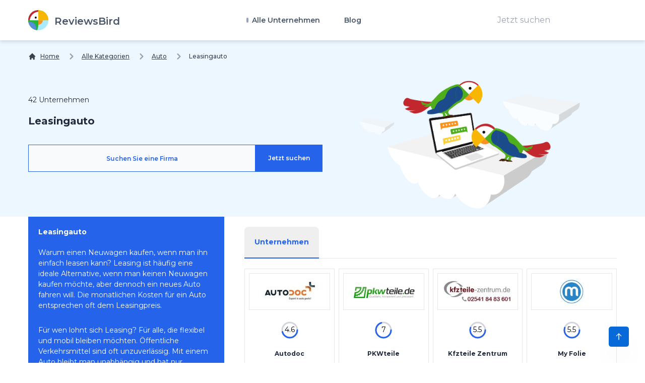

--- FILE ---
content_type: text/html; charset=UTF-8
request_url: https://reviewsbird.de/Wagen-vermietung-parken/auto-lease-bewertungen-erfahrung
body_size: 135836
content:
<!DOCTYPE html>
<html lang="de">
    <head>
        <link rel="preconnect" href="https://fonts.googleapis.com" crossOrigin="true" />
        <link rel="preconnect" href="https://fonts.gstatic.com" crossOrigin="true" />
        <link rel="preconnect" href="https://d2pus4vjf40ezr.cloudfront.net" crossOrigin="true" />

                    <link rel="stylesheet" href="/build/app.9e0666fd.css">
        
        <meta charset="UTF-8">
        <title>Car lease&raquo; Erfahrungen, Reviews, Meinungen und Beschwerde</title>
        <meta itemProp="name" content="Car lease&raquo; Erfahrungen, Reviews, Meinungen und Beschwerde" />
        <meta name="twitter:title" content="Car lease&raquo; Erfahrungen, Reviews, Meinungen und Beschwerde" />
        <meta property="og:title" content="Car lease&raquo; Erfahrungen, Reviews, Meinungen und Beschwerde" />
        <meta charSet="utf-8"/>
        <meta name="viewport" content="width=device-width"/>

        <meta http-equiv="content-language" content="de" />
        <meta property="og:site_name" content="ReviewsBird" />

        <meta name="description" content="Erfahrungen mit Autoverleihfirmen. Einfach, zuverl&auml;ssich, billig und privat? Lesen Sie praktischer Erfahrung von anderen Autoleasern." />
        <meta itemProp="description" content="Erfahrungen mit Autoverleihfirmen. Einfach, zuverl&auml;ssich, billig und privat? Lesen Sie praktischer Erfahrung von anderen Autoleasern." />
        <meta name="twitter:description" content="Erfahrungen mit Autoverleihfirmen. Einfach, zuverl&auml;ssich, billig und privat? Lesen Sie praktischer Erfahrung von anderen Autoleasern." />
        <meta property="og:description" content="Erfahrungen mit Autoverleihfirmen. Einfach, zuverl&auml;ssich, billig und privat? Lesen Sie praktischer Erfahrung von anderen Autoleasern." />

        <link rel="shortcut icon" href="/media/imgs/logos/logo.svg" />

        <script defer>
            enScroll=!1;const lStor=localStorage,sStor=sessionStorage,doc=document,docEl=document.documentElement,docBody=document.body,docLoc=document.location,w=window,s=screen,nav=navigator||{};function a(){const k="G-D0W0HJMQBE",t=()=>Math.floor(Math.random()*1e9)+1,n=()=>Math.floor(Date.now()/1e3),y=()=>(sStor._p||(sStor._p=t()),sStor._p),v=()=>t()+"."+n(),p=()=>(lStor.cid_v4||(lStor.cid_v4=v()),lStor.cid_v4),m=lStor.getItem("cid_v4"),u=()=>m?void 0:enScroll==!0?void 0:"1",l=()=>(sStor.sid||(sStor.sid=n()),sStor.sid),d=()=>{if(!sStor._ss)return sStor._ss="1",sStor._ss;if(sStor.getItem("_ss")=="1")return void 0},r="1",h=()=>{if(sStor.sct)if(enScroll==!0)return sStor.sct;else x=+sStor.getItem("sct")+ +r,sStor.sct=x;else sStor.sct=r;return sStor.sct},e=docLoc.search,f=new URLSearchParams(e),a=["q","s","search","query","keyword"],g=a.some(t=>e.includes("&"+t+"=")||e.includes("?"+t+"=")),i=()=>g==!0?"view_search_results":enScroll==!0?"scroll":"page_view",b=()=>enScroll==!0?"90":void 0,j=()=>{if(i()=="view_search_results"){for(let e of f)if(a.includes(e[0]))return e[1]}else return void 0},o=encodeURIComponent,_=e=>{let t=[];for(let n in e)e.hasOwnProperty(n)&&e[n]!==void 0&&t.push(o(n)+"="+o(e[n]));return t.join("&")},O=!1,C="https://www.google-analytics.com/g/collect",E=_({v:"2",tid:k,_p:y(),sr:(s.width*w.devicePixelRatio+"x"+s.height*w.devicePixelRatio).toString(),ul:(nav.language||void 0).toLowerCase(),cid:p(),_fv:u(),_s:"1",dl:docLoc.origin+docLoc.pathname+e,dt:doc.title||void 0,dr:doc.referrer||void 0,sid:l(),sct:h(),seg:"1",en:i(),"epn.percent_scrolled":b(),"ep.search_term":j(),_ss:d(),_dbg:O?1:void 0}),c=C+"?"+E;if(nav.sendBeacon)nav.sendBeacon(c);else{let e=new XMLHttpRequest;e.open("POST",c,!0)}}a();function sPr(){return(docEl.scrollTop||docBody.scrollTop)/((docEl.scrollHeight||docBody.scrollHeight)-docEl.clientHeight)*100}doc.addEventListener("scroll",sEv,{passive:!0});function sEv(){const e=sPr();if(e<90)return;enScroll=!0,a(),doc.removeEventListener("scroll",sEv,{passive:!0})}
        </script>
            <meta itemprop="image" content="https://reviewsbird.de/media/imgs/logos/logo.svg">
    <meta name="twitter:image:src" content="https://reviewsbird.de/media/imgs/logos/logo.svg">
    <meta property="og:image" content="https://reviewsbird.de/media/imgs/logos/logo.svg"/>
    <meta property="og:type" content="website"/>

    <link rel="canonical" href="https://reviewsbird.de/Wagen-vermietung-parken/auto-lease-bewertungen-erfahrung"/>
    <meta property="og:url" content="https://reviewsbird.de/Wagen-vermietung-parken/auto-lease-bewertungen-erfahrung"/>

    
        

        <meta name="google-site-verification" content="OIy3bl1pOaDfgDKGxcSZ6tFPs_Z7YXJbyAXMBs4mgLI" />
    </head>
    <body>
        <div class="main font-body text-body bg-custom" id="body" data-controller="menu">
            <header class="bg-white sticky-bar drop-shadow-md"
        data-controller="sticky-header"
        data-sticky-header-target="table"
        data-action="scroll@window->sticky-header#onScroll">
<div class="container bg-transparent">
    <nav class="bg-transparent flex justify-between items-center py-3">
        <a href="/" class="text-xl font-semibold leading-none flex" title="ReviewsBird"  aria-label="ReviewsBird">
            <img class="h-10" width="40px" height="40px" src="/media/imgs/logos/logo.svg" alt="Logo ReviewsBird" />
            <span class="pt-3 ml-3 text-blueGray-600">ReviewsBird</span>
        </a>
        <ul class="hidden lg:flex lg:items-center lg:w-auto lg:space-x-12">
            <li class="group static pt-4 pb-4">
                <a href="#" class="text-sm font-semibold text-blueGray-600 hover:text-black-500 has-child" title="Alle Unternehmen">
                    Alle Unternehmen
                </a>
                <div class="drop-down-menu absolute left-0 w-full grid grid-cols-4 gap-4">
                                        <div>
                        <a href="/versicherung" class="menu-sub-item text-xs font-bold text-black-600 hover:text-blueGray-500" title="Versicherung">
                            Versicherung
                        <p class="text-xs text-black-600 font-normal">
                            Versicherungen sind unverzichtbar. Einige spezialisieren sich, andere bieten ein breites Spektrum. Nutzermeinungen sind so vielf&auml;ltig wie die Angebote.Welche Arten von Versicherungen g...
                        </p>
                        </a>
                    </div>
                                        <div>
                        <a href="/energie" class="menu-sub-item text-xs font-bold text-black-600 hover:text-blueGray-500" title="Energie">
                            Energie
                        <p class="text-xs text-black-600 font-normal">
                            Energieverbrauch pr&auml;gt unser Leben, sei es durch Heizung im Winter oder Elektronik zu Hause. Angesichts der gr&uuml;nen Wende und steigender Stromkosten werden g&uuml;nstige Anbieter i...
                        </p>
                        </a>
                    </div>
                                        <div>
                        <a href="/Telekom" class="menu-sub-item text-xs font-bold text-black-600 hover:text-blueGray-500" title="Telekom">
                            Telekom
                        <p class="text-xs text-black-600 font-normal">
                            Willkommen in der Kategorie Telekom! Entdecken Sie Bewertungen und Erfahrungsberichte zu verschiedenen Mobilfunkanbietern. Informieren Sie sich umfassend &uuml;ber Netzabdeckung, Datentarif...
                        </p>
                        </a>
                    </div>
                                        <div>
                        <a href="/urlaub" class="menu-sub-item text-xs font-bold text-black-600 hover:text-blueGray-500" title="Urlaub">
                            Urlaub
                        <p class="text-xs text-black-600 font-normal">
                            Urlaub ist eine besondere Zeit, in der alles reibungslos verlaufen soll &ndash; von der Planung bis zur Unterkunft. Auf dieser Seite finden Sie zahlreiche Anbieter f&uuml;r Fl&uuml;ge, Kreu...
                        </p>
                        </a>
                    </div>
                                        <div>
                        <a href="/partnersuche" class="menu-sub-item text-xs font-bold text-black-600 hover:text-blueGray-500" title="Partnersuche">
                            Partnersuche
                        <p class="text-xs text-black-600 font-normal">
                            Entdecken Sie den idealen Partner online mit unserer Auswahl an Dating-Seiten! Ob Sie nach einer bestimmten Altersgruppe, akademischen Hintergr&uuml;nden oder speziellen Interessen suchen &...
                        </p>
                        </a>
                    </div>
                                        <div>
                        <a href="/online-einkaufen" class="menu-sub-item text-xs font-bold text-black-600 hover:text-blueGray-500" title="Online Shop">
                            Online Shop
                        <p class="text-xs text-black-600 font-normal">
                            Willkommen in unserer Kategorie f&uuml;r Online-Shops! Hier finden Sie eine &Uuml;bersicht verschiedener Anbieter, bei denen Sie bequem von zu Hause aus diverse Produkte bestellen k&ouml;nn...
                        </p>
                        </a>
                    </div>
                                        <div>
                        <a href="/Wagen-vermietung-parken" class="menu-sub-item text-xs font-bold text-black-600 hover:text-blueGray-500" title="Auto">
                            Auto
                        <p class="text-xs text-black-600 font-normal">
                            Suchen Sie vertrauensw&uuml;rdige Autodienstleister? Auf unserer Seite finden Sie Bewertungen und Erfahrungen zu verschiedenen Anbietern, sei es f&uuml;r Fahrzeugfinanzierung, Autovermietun...
                        </p>
                        </a>
                    </div>
                                        <div>
                        <a href="/darlehen" class="menu-sub-item text-xs font-bold text-black-600 hover:text-blueGray-500" title="Kredite">
                            Kredite
                        <p class="text-xs text-black-600 font-normal">
                            Viele Menschen ben&ouml;tigen finanzielle Unterst&uuml;tzung f&uuml;r Anschaffungen oder Schulden. Banken bieten Kredite unter anderem f&uuml;r Unternehmensgr&uuml;ndungen oder den Kauf von...
                        </p>
                        </a>
                    </div>
                                        <div>
                        <a href="/diat" class="menu-sub-item text-xs font-bold text-black-600 hover:text-blueGray-500" title="Diät">
                            Diät
                        <p class="text-xs text-black-600 font-normal">
                            Entdecken Sie die besten Di&auml;tprodukte und Nahrungserg&auml;nzungsmittel auf unserer Di&auml;t-Kategorieseite. Hier finden Sie eine umfassende &Uuml;bersicht von Shops, die eine Vielzah...
                        </p>
                        </a>
                    </div>
                                        <div>
                        <a href="/vermogen" class="menu-sub-item text-xs font-bold text-black-600 hover:text-blueGray-500" title="Vermögen">
                            Vermögen
                        <p class="text-xs text-black-600 font-normal">
                            Auf der Kategorie-Seite &bdquo;Verm&ouml;gen&ldquo; finden Sie eine &Uuml;bersicht von Unternehmen, bei denen Sie Bewertungen lesen und selbst abgeben k&ouml;nnen. Egal, ob Sie in lukrative...
                        </p>
                        </a>
                    </div>
                                        <div>
                        <a href="/allgemein" class="menu-sub-item text-xs font-bold text-black-600 hover:text-blueGray-500" title="Allgemein">
                            Allgemein
                        <p class="text-xs text-black-600 font-normal">
                            Nicht jedes Online-Angebot passt perfekt in eine bestimmte Kategorie. Dennoch lohnt sich ein Vergleich, und Nutzerbewertungen spielen eine wichtige Rolle.Welche Anbieter finde ich hier? In...
                        </p>
                        </a>
                    </div>
                                        <div>
                        <a href="/essen-trinken" class="menu-sub-item text-xs font-bold text-black-600 hover:text-blueGray-500" title="Essen &amp; Trinken">
                            Essen &amp; Trinken
                        <p class="text-xs text-black-600 font-normal">
                            Entdecken Sie die Welt von "Essen &amp; Trinken" und lesen Sie authentische Erfahrungsberichte zu verschiedenen Lebensmittelanbietern. Ob Superm&auml;rkte mit Online-Shops oder spezialisier...
                        </p>
                        </a>
                    </div>
                                        <div>
                        <a href="/services" class="menu-sub-item text-xs font-bold text-black-600 hover:text-blueGray-500" title="Services">
                            Services
                        <p class="text-xs text-black-600 font-normal">
                            Willkommen in der Kategorie "Dienstleistungen"! Entdecken Sie eine Vielzahl von Anbietern, die Sie in vielen Lebensbereichen unterst&uuml;tzen. Ob Steuerberatung, kurzfristige Fahrzeuganmie...
                        </p>
                        </a>
                    </div>
                                    </div>
            </li>
            <li class="group relative pt-4 pb-4">
                <a href="/blog" class="text-sm font-semibold text-blueGray-600 hover:text-blueGray-500" title="Blog">
                    Blog
                </a>
            </li>
        </ul>
        <div class="hidden lg:block">
            <form method="get" action="/suche">
                <input type="text" name="q" class="py-2 px-5" value="" placeholder="Jetzt suchen" />
                <input type="submit" class="hidden" aria-label="Jetzt suchen" />
            </form>
        </div>
        <div class="lg:hidden">
            <button class="navbar-burger flex items-center py-2 px-3 text-blue-500 hover:text-blue-700 rounded border border-blue-200 hover:border-blue-300" data-action="click->menu#toggle">
                <svg class="fill-current h-4 w-4" viewBox="0 0 20 20" xmlns="http://www.w3.org/2000/svg">
                    <title>Mobile menu</title>
                    <path d="M0 3h20v2H0V3zm0 6h20v2H0V9zm0 6h20v2H0v-2z"></path>
                </svg>
            </button>
        </div>
    </nav>
</div>
</header>
<section class="pt-5 xl:bg-contain bg-top bg-no-repeat">
    <div class="container">
        <nav class="flex" aria-label="Breadcrumb" itemscope itemtype="https://schema.org/BreadcrumbList">
            <ol class="inline-flex items-center space-x-1 md:space-x-3">
                <li class="inline-flex items-center" itemprop="itemListElement" itemscope itemtype="https://schema.org/ListItem">
                    <a href="/" class="underline hover:no-underline inline-flex items-center text-xs font-medium text-gray-700 hover:text-gray-900" aria-label="Home">
                        <svg class="w-4 h-4 mr-2" fill="currentColor" viewBox="0 0 20 20" xmlns="http://www.w3.org/2000/svg"><path d="M10.707 2.293a1 1 0 00-1.414 0l-7 7a1 1 0 001.414 1.414L4 10.414V17a1 1 0 001 1h2a1 1 0 001-1v-2a1 1 0 011-1h2a1 1 0 011 1v2a1 1 0 001 1h2a1 1 0 001-1v-6.586l.293.293a1 1 0 001.414-1.414l-7-7z"></path></svg>
                        <span class="sm:block hidden">Home</span>
                    </a>
                    <meta itemprop="position" content="1" />
                    <meta itemprop="name" content="Home" />
                    <meta itemprop="item" content="https://reviewsbird.de/" />
                </li>

                                                        
                                            <li  itemprop="itemListElement" itemscope itemtype="https://schema.org/ListItem">
                            <div class="flex items-center">
                                <svg class="w-6 h-6 text-gray-400" fill="currentColor" viewBox="0 0 20 20" xmlns="http://www.w3.org/2000/svg"><path fill-rule="evenodd" d="M7.293 14.707a1 1 0 010-1.414L10.586 10 7.293 6.707a1 1 0 011.414-1.414l4 4a1 1 0 010 1.414l-4 4a1 1 0 01-1.414 0z" clip-rule="evenodd"></path></svg>
                                <a href="/Erfahrungen" class="underline hover:no-underline ml-1 text-xs font-medium text-gray-700 hover:text-gray-900 md:ml-2">
                                    Alle Kategorien
                                </a>
                            </div>
                            <meta itemProp="position" content="3" />
                            <meta itemProp="name" content="Alle Kategorien" />
                            <meta itemProp="item" content="https://reviewsbird.de/Erfahrungen" />
                        </li>
                                            <li  itemprop="itemListElement" itemscope itemtype="https://schema.org/ListItem">
                            <div class="flex items-center">
                                <svg class="w-6 h-6 text-gray-400" fill="currentColor" viewBox="0 0 20 20" xmlns="http://www.w3.org/2000/svg"><path fill-rule="evenodd" d="M7.293 14.707a1 1 0 010-1.414L10.586 10 7.293 6.707a1 1 0 011.414-1.414l4 4a1 1 0 010 1.414l-4 4a1 1 0 01-1.414 0z" clip-rule="evenodd"></path></svg>
                                <a href="/Wagen-vermietung-parken" class="underline hover:no-underline ml-1 text-xs font-medium text-gray-700 hover:text-gray-900 md:ml-2">
                                    Auto
                                </a>
                            </div>
                            <meta itemProp="position" content="4" />
                            <meta itemProp="name" content="Auto" />
                            <meta itemProp="item" content="https://reviewsbird.de/Wagen-vermietung-parken" />
                        </li>
                    
                                        <li aria-current="page" itemprop="itemListElement" itemscope itemtype="https://schema.org/ListItem">
                        <div class="flex items-center">
                            <svg class="w-6 h-6 text-gray-400" fill="currentColor" viewBox="0 0 20 20" xmlns="http://www.w3.org/2000/svg"><path fill-rule="evenodd" d="M7.293 14.707a1 1 0 010-1.414L10.586 10 7.293 6.707a1 1 0 011.414-1.414l4 4a1 1 0 010 1.414l-4 4a1 1 0 01-1.414 0z" clip-rule="evenodd"></path></svg>
                            <span class="ml-1 text-xs font-medium text-gray-700 md:ml-2">Leasingauto</span>
                        </div>
                        <meta itemProp="position" content="4" />
                        <meta itemProp="name" content="Leasingauto" />
                    </li>
                    
                            </ol>
        </nav>
    </div>
</section>
            <div class="hidden navbar-menu relative z-50 transition duration-300" data-menu-target="mobileNavbar">
    <div class="navbar-backdrop fixed inset-0 bg-blueGray-800 opacity-25"></div>
    <nav class="fixed top-0 left-0 bottom-0 flex flex-col w-5/6 max-w-sm py-6 px-6 bg-white border-r overflow-y-auto transition duration-300">
        <div class="flex items-center mb-8">
            <a href="/" class="mr-auto text-3xl font-semibold leading-none" title="ReviewsBird" aria-label="ReviewsBird">
                <img class="h-10" src="/media/imgs/logos/logo.svg" />
            </a>
            <button class="navbar-close" data-action="click->menu#toggle">
                <svg class="h-6 w-6 text-blueGray-400 cursor-pointer hover:text-blue-500" xmlns="http://www.w3.org/2000/svg" fill="none" viewBox="0 0 24 24" stroke="currentColor">
                    <path stroke-linecap="round" stroke-linejoin="round" stroke-width="2" d="M6 18L18 6M6 6l12 12"></path>
                </svg>
            </button>
        </div>
        <div>
            <ul class="mobile-menu" data-controller="toggle" >
                <li class="mb-1">
                    <a href="/"  class="block p-4 text-xs text-blueGray-500 hover:bg-blue-50 hover:text-blue-500 rounded-xl" title="Home">
                        Home
                    </a>
                </li>
                <li class="mb-1 menu-item-has-children rounded-xl" data-action="click->toggle#toggleSubmenu" data-toggle-target="submenu">
                    <span class="menu-expand">+</span>
                    <span class="block p-4 text-xs text-blueGray-500 hover:bg-blue-50 hover:text-blue-500 rounded-xl" title="Home">
                        Alle Unternehmen
                    </span>
                    <ul class="dropdown pl-5 hidden" data-toggle-target="dropdown">
                                            <div>
                            <a href="/versicherung" class="block p-3 text-xs text-blueGray-500 hover:bg-blue-50 hover:text-blue-500" title="Versicherung">
                                Versicherung
                            </a>
                        </div>
                                            <div>
                            <a href="/energie" class="block p-3 text-xs text-blueGray-500 hover:bg-blue-50 hover:text-blue-500" title="Energie">
                                Energie
                            </a>
                        </div>
                                            <div>
                            <a href="/Telekom" class="block p-3 text-xs text-blueGray-500 hover:bg-blue-50 hover:text-blue-500" title="Telekom">
                                Telekom
                            </a>
                        </div>
                                            <div>
                            <a href="/urlaub" class="block p-3 text-xs text-blueGray-500 hover:bg-blue-50 hover:text-blue-500" title="Urlaub">
                                Urlaub
                            </a>
                        </div>
                                            <div>
                            <a href="/partnersuche" class="block p-3 text-xs text-blueGray-500 hover:bg-blue-50 hover:text-blue-500" title="Partnersuche">
                                Partnersuche
                            </a>
                        </div>
                                            <div>
                            <a href="/online-einkaufen" class="block p-3 text-xs text-blueGray-500 hover:bg-blue-50 hover:text-blue-500" title="Online Shop">
                                Online Shop
                            </a>
                        </div>
                                            <div>
                            <a href="/Wagen-vermietung-parken" class="block p-3 text-xs text-blueGray-500 hover:bg-blue-50 hover:text-blue-500" title="Auto">
                                Auto
                            </a>
                        </div>
                                            <div>
                            <a href="/darlehen" class="block p-3 text-xs text-blueGray-500 hover:bg-blue-50 hover:text-blue-500" title="Kredite">
                                Kredite
                            </a>
                        </div>
                                            <div>
                            <a href="/diat" class="block p-3 text-xs text-blueGray-500 hover:bg-blue-50 hover:text-blue-500" title="Diät">
                                Diät
                            </a>
                        </div>
                                            <div>
                            <a href="/vermogen" class="block p-3 text-xs text-blueGray-500 hover:bg-blue-50 hover:text-blue-500" title="Vermögen">
                                Vermögen
                            </a>
                        </div>
                                            <div>
                            <a href="/allgemein" class="block p-3 text-xs text-blueGray-500 hover:bg-blue-50 hover:text-blue-500" title="Allgemein">
                                Allgemein
                            </a>
                        </div>
                                            <div>
                            <a href="/essen-trinken" class="block p-3 text-xs text-blueGray-500 hover:bg-blue-50 hover:text-blue-500" title="Essen &amp; Trinken">
                                Essen &amp; Trinken
                            </a>
                        </div>
                                            <div>
                            <a href="/services" class="block p-3 text-xs text-blueGray-500 hover:bg-blue-50 hover:text-blue-500" title="Services">
                                Services
                            </a>
                        </div>
                                        </ul>
                </li>
                <li class="mb-1">
                    <a href="/blog"  class="block p-4 text-xs text-blueGray-500 hover:bg-blue-50 hover:text-blue-500 rounded-xl" title="Blog">
                        Blog
                    </a>
                </li>
            </ul>
        </div>
        <div class="mt-auto">
            <form method="get" action="/suche">
                <input type="text" name="q" class="py-2 px-5" value="" placeholder="Jetzt suchen" />
                <input type="submit" class="hidden" aria-label="Jetzt suchen" />
            </form>
        </div>
    </nav>
</div>
            <svg style="display: none">
    <defs>
        <svg
                id="spinner-cart-icon"
                viewBox="0 0 24 24"
                preserveAspectRatio="xMaxYMax meet"
        >
            <path d="M8.7,22.2a2.4,2.4,0,1,0,2.4,2.4A2.4,2.4,0,0,0,8.7,22.2ZM1.5,3V5.4H3.9l4.32,9.108L6.6,17.448A2.32,2.32,0,0,0,6.3,18.6,2.407,2.407,0,0,0,8.7,21H23.1V18.6H9.2a.3.3,0,0,1-.3-.3l.036-.144L10.02,16.2h8.94a2.389,2.389,0,0,0,2.1-1.236l4.3-7.788A1.172,1.172,0,0,0,25.5,6.6a1.2,1.2,0,0,0-1.2-1.2H6.552L5.424,3ZM20.7,22.2a2.4,2.4,0,1,0,2.4,2.4A2.4,2.4,0,0,0,20.7,22.2Z" transform="translate(-1.5 -3)" />
        </svg>

        <svg
                id="spinner-support-icon"
                viewBox="0 0 24 24"
                preserveAspectRatio="xMaxYMax meet"
        >
            <path d="M5,9.75a1.5,1.5,0,0,0-1.5-1.5H2.75a3,3,0,0,0-3,3V13.5a3,3,0,0,0,3,3H3.5A1.5,1.5,0,0,0,5,15ZM21.25,16.5a3,3,0,0,0,3-3V11.25a3,3,0,0,0-3-3H20.5A1.5,1.5,0,0,0,19,9.75V15a1.5,1.5,0,0,0,1.5,1.5ZM12,0A12.228,12.228,0,0,0,0,12v.75a.75.75,0,0,0,.75.75H1.5a.75.75,0,0,0,.75-.75V12a9.75,9.75,0,0,1,19.5,0h-.006c0,.114.006,7.768.006,7.768a1.982,1.982,0,0,1-1.982,1.982H18a2.25,2.25,0,0,0-2.25-2.25h-1.5a2.25,2.25,0,0,0,0,4.5h5.518A4.232,4.232,0,0,0,24,19.768V12A12.228,12.228,0,0,0,12,0Z" transform="translate(0.25)" />
        </svg>
        <svg
                id="spinner-price-icon"
                viewBox="0 0 24 24"
                preserveAspectRatio="xMaxYMax meet"
        >
            <path d="M16.645,22.7a.642.642,0,0,0-.773-.5,11.255,11.255,0,0,1-2.434.29,6.9,6.9,0,0,1-6.507-4.578h6.09a.643.643,0,0,0,.627-.5l.341-1.519a.643.643,0,0,0-.627-.784H6.173a11.565,11.565,0,0,1,.007-2.263h7.853a.643.643,0,0,0,.628-.505l.349-1.594a.643.643,0,0,0-.628-.78H6.974a6.728,6.728,0,0,1,6.3-4.019,10.493,10.493,0,0,1,2.028.222.643.643,0,0,0,.75-.462L16.7,3.328a.642.642,0,0,0-.5-.8,15.6,15.6,0,0,0-2.822-.279A11.449,11.449,0,0,0,2.415,9.964H.643A.643.643,0,0,0,0,10.607V12.2a.643.643,0,0,0,.643.643H1.8a15.9,15.9,0,0,0-.01,2.263H.643A.643.643,0,0,0,0,15.75v1.519a.643.643,0,0,0,.643.643H2.256A11.222,11.222,0,0,0,13.373,26.25a13.362,13.362,0,0,0,3.273-.417.643.643,0,0,0,.471-.748L16.645,22.7Z" transform="translate(0 -2.25)" />
        </svg>
        <svg
                id="spinner-delivery-icon"
                viewBox="0 0 24 24"
                preserveAspectRatio="xMaxYMax meet"
        >
            <path d="M23.4,13.2h-.6V9.146a1.8,1.8,0,0,0-.529-1.271L18.525,4.129A1.8,1.8,0,0,0,17.254,3.6H15.6V1.8A1.8,1.8,0,0,0,13.8,0H1.8A1.8,1.8,0,0,0,0,1.8v12a1.8,1.8,0,0,0,1.8,1.8h.6a3.6,3.6,0,1,0,7.2,0h4.8a3.6,3.6,0,1,0,7.2,0h1.8A.6.6,0,0,0,24,15V13.8A.6.6,0,0,0,23.4,13.2ZM6,17.4a1.8,1.8,0,1,1,1.8-1.8A1.8,1.8,0,0,1,6,17.4Zm12,0a1.8,1.8,0,1,1,1.8-1.8A1.8,1.8,0,0,1,18,17.4Zm3-7.8H15.6V5.4h1.654L21,9.146Z" />
        </svg>
        <svg id="logo-mask" width="36" height="36" version="1.1" viewBox="36 36 36 36" xmlns="http://www.w3.org/2000/svg">
            <path transform="translate(36,36)" d="m-0.25977-0.16406v36.328h36.52v-36.328h-36.52zm18.76 0.16406a17.359 17.359 0 0 1 12.369 5.1309c0.38 0.38 0.73031 0.76969 1.0703 1.1797l-3.2988 2.4785a13.327 13.327 0 0 0-13.191-4.2793c-0.2 0.04-0.39008 0.11016-0.58008 0.16016l-1.3184-3.959a17.787 17.787 0 0 1 4.9492-0.71094zm-8.7305 1.8203 1.3301 3.9902a13.118 13.118 0 0 0-4.9395 4.6797 13.139 13.139 0 0 0-1.5801 3.7793h-4.2695a17.371 17.371 0 0 1 4.8203-9.1387 17.055 17.055 0 0 1 4.6387-3.3105zm23.891 7.4844a17.468 17.468 0 0 1-0.7207 18.609 1.544 1.544 0 0 0-0.16992-0.33984l-2.3691-3.3984a13.29 13.29 0 0 0-0.070313-12.371l3.3301-2.5zm-33.65 8.9551h4.1699a13.885 13.885 0 0 0 0.34961 3.3203 13.24 13.24 0 0 0 5.9805 8.2891 11.882 11.882 0 0 0 1.1094 0.60156l-1.3184 3.9688a17.494 17.494 0 0 1-10.301-15.939c0-0.08 0.0097656-0.16023 0.0097656-0.24023zm24.529 12.17h6.7402c-0.14 0.15-0.25844 0.29945-0.39844 0.43945a17.4 17.4 0 0 1-12.381 5.1309 17.773 17.773 0 0 1-4.3809-0.57031l1.3105-3.9395a13.544 13.544 0 0 0 3.0996 0.36914 13.445 13.445 0 0 0 6.0098-1.4297z" fill="currentColor" />
            <g id="r-symbol" transform="translate(36 36)"></g>
        </svg>
    </defs>
</svg>
                <section class="pt-5 xl:bg-contain bg-top bg-no-repeat">
        <header class="container flex flex-wrap py-4">

            <div class="w-full py-5 md:w-1/2">
                <div class="text-sm py-2">42 Unternehmen</div>
                <h1 class="font-bold text-xl w-full py-2">Leasingauto</h1>
                <form method="GET" action="/suche" class="py-6">
                    <div class="flex flex-wrap w-full md:w-4/4 m-auto">
                        <div class="flex flex-1 bg-blueGray-50 border-blue-600 border">
                            <input name="q" class="w-full px-5 py-4 text-xs placeholder-blue-600 font-semibold bg-blueGray-50 text-center leading-none outline-none" type="text" aria-label="Suchen Sie eine Firma" placeholder="Suchen Sie eine Firma" />
                        </div>

                        <div class="w-full lg:w-auto">
                            <input type="submit" class="block w-full py-5 px-6 lg:w-auto text-xs text-white font-semibold leading-none bg-blue-600 border-blue-600 border cursor-pointer" aria-label="Jetzt suchen" value="Jetzt suchen" />
                        </div>
                    </div>
                </form>
                            </div>
            <div class="w-full md:w-1/2 mt-5 md:mt-0 block text-center">
                <img class="m-auto" src="/media/imgs/logos/search-intro.png" width="75%" height="75%" alt="ReviewsBird">
            </div>
        </header>
    </section>
</div>
<div class="main font-body text-body bg-white">
    <section class="xl:bg-contain bg-top bg-no-repeat">
        <div class="container flex flex-wrap">
            <div class="w-full lg:w-1/3">
                <div class="w-full bg-blue-600 p-5 text-white text-xs">
                    <h2 class="text-sm font-bold">Leasingauto</h2>

                    <p class="pt-5">Warum einen Neuwagen kaufen, wenn man ihn einfach leasen kann? Leasing ist h&auml;ufig eine ideale Alternative, wenn man keinen Neuwagen kaufen m&ouml;chte, aber dennoch ein neues Auto fahren will. Die monatlichen Kosten f&uuml;r ein Auto entsprechen oft dem Leasingpreis.</p><p class="pt-5">F&uuml;r wen lohnt sich Leasing? F&uuml;r alle, die flexibel und mobil bleiben m&ouml;chten. &Ouml;ffentliche Verkehrsmittel sind oft unzuverl&auml;ssig. Mit einem Auto bleibt man unabh&auml;ngig und hat nur gelegentlich mit Verkehrsstaus zu k&auml;mpfen. Besonders auf dem Land, wo Busse selten oder Bahnh&ouml;fe weit entfernt sind, ist ein Auto unverzichtbar.</p>

                                            <ul class="pt-10 font-semibold">
                        
                            <li>
                                <a class="block flex mb-5" href="/Wagen-vermietung-parken/auto-verleih-erfahrung-meinungen-reviews" aria-label="Autoverleih" title="Autoverleih">
                                    <h3 class="flex flex-1 m-auto">Autoverleih </h3>
                                    <span class="flex w-8 h-8 bg-white text-blue-600">
                                        <span class="m-auto block">12</span>
                                    </span>
                                </a>


                            </li>
                        
                            <li>
                                <a class="block flex mb-5" href="/Wagen-vermietung-parken/schiphol-parken-bewertungen-erfahrung-reviews" aria-label="Parken am Flughafen &amp; Transfer" title="Parken am Flughafen &amp; Transfer">
                                    <h3 class="flex flex-1 m-auto">Parken am Flughafen &amp; Transfer </h3>
                                    <span class="flex w-8 h-8 bg-white text-blue-600">
                                        <span class="m-auto block">3</span>
                                    </span>
                                </a>


                            </li>
                        
                            <li>
                                <a class="block flex mb-5" href="/Wagen-vermietung-parken/auto-lease-bewertungen-erfahrung" aria-label="Leasingauto" title="Leasingauto">
                                    <h3 class="flex flex-1 m-auto">Leasingauto </h3>
                                    <span class="flex w-8 h-8 bg-white text-blue-600">
                                        <span class="m-auto block">42</span>
                                    </span>
                                </a>


                            </li>
                                                </ul>
                                    </div>

                <div class="w-full">
                    <div class="w-full p-5 bg-blue-400">
                        <h3 class="text-md font-semibold">Neuste Bewertungen</h3>

                                                    
<a class="block w-full flex mt-5" href="/Wagen-vermietung-parken/autodoc-bewertungen">
    <div class="rounded-full bg-blue-600 float-left">
        <div class="w-10 h-10 m-auto text-white text-center pt-2 text-sm">
            T
        </div>
    </div>
    <div class="flex flex-col ml-3">
        <div>
            <span class="text-xs">Tony</span>
            <span class="text-[10px]">( vor 6 Tagen )</span>
        </div>
        <span class="text-xs">Für: Autodoc</span>
    </div>

    <div class="inline-flex float-right items-center justify-center ml-auto overflow-hidden rounded-full">
        <svg class="w-10 h-10">
            <circle
                    class="text-gray-300"
                    stroke-width="3"
                    stroke="currentColor"
                    fill="transparent"
                    r="15"
                    cx="20"
                    cy="20"
            />
            <circle
                    class="text-blue-600"
                    stroke-width="3"
                    stroke-dasharray="188.49555921539"
                    stroke-dashoffset="94.247779607694"
                    stroke-linecap="round"
                    stroke="currentColor"
                    fill="transparent"
                    r="15"
                    cx="20"
                    cy="20"
            />
        </svg>
        <span class="absolute text-sm">
            <span class="w-7 h-7 text-black">10</span>
        </span>
    </div>
</a>
                                                    
<a class="block w-full flex mt-5" href="/Wagen-vermietung-parken/autodoc-bewertungen">
    <div class="rounded-full bg-blue-600 float-left">
        <div class="w-10 h-10 m-auto text-white text-center pt-2 text-sm">
            C
        </div>
    </div>
    <div class="flex flex-col ml-3">
        <div>
            <span class="text-xs">Calderon</span>
            <span class="text-[10px]">( vor 10 Tagen )</span>
        </div>
        <span class="text-xs">Für: Autodoc</span>
    </div>

    <div class="inline-flex float-right items-center justify-center ml-auto overflow-hidden rounded-full">
        <svg class="w-10 h-10">
            <circle
                    class="text-gray-300"
                    stroke-width="3"
                    stroke="currentColor"
                    fill="transparent"
                    r="15"
                    cx="20"
                    cy="20"
            />
            <circle
                    class="text-blue-600"
                    stroke-width="3"
                    stroke-dasharray="188.49555921539"
                    stroke-dashoffset="94.247779607694"
                    stroke-linecap="round"
                    stroke="currentColor"
                    fill="transparent"
                    r="15"
                    cx="20"
                    cy="20"
            />
        </svg>
        <span class="absolute text-sm">
            <span class="w-7 h-7 text-black">10</span>
        </span>
    </div>
</a>
                                                    
<a class="block w-full flex mt-5" href="/online-einkaufen/zeelool-bewertungen">
    <div class="rounded-full bg-blue-600 float-left">
        <div class="w-10 h-10 m-auto text-white text-center pt-2 text-sm">
            A
        </div>
    </div>
    <div class="flex flex-col ml-3">
        <div>
            <span class="text-xs">Anja </span>
            <span class="text-[10px]">( vor 25 Tagen )</span>
        </div>
        <span class="text-xs">Für: Zeelool</span>
    </div>

    <div class="inline-flex float-right items-center justify-center ml-auto overflow-hidden rounded-full">
        <svg class="w-10 h-10">
            <circle
                    class="text-gray-300"
                    stroke-width="3"
                    stroke="currentColor"
                    fill="transparent"
                    r="15"
                    cx="20"
                    cy="20"
            />
            <circle
                    class="text-blue-600"
                    stroke-width="3"
                    stroke-dasharray="188.49555921539"
                    stroke-dashoffset="164.93361431346"
                    stroke-linecap="round"
                    stroke="currentColor"
                    fill="transparent"
                    r="15"
                    cx="20"
                    cy="20"
            />
        </svg>
        <span class="absolute text-sm">
            <span class="w-7 h-7 text-black">2.5</span>
        </span>
    </div>
</a>
                                                    
<a class="block w-full flex mt-5" href="/online-einkaufen/byflou-bewertungen">
    <div class="rounded-full bg-blue-600 float-left">
        <div class="w-10 h-10 m-auto text-white text-center pt-2 text-sm">
            S
        </div>
    </div>
    <div class="flex flex-col ml-3">
        <div>
            <span class="text-xs">Sabine Schindlmeier</span>
            <span class="text-[10px]">( vor 2 Monaten )</span>
        </div>
        <span class="text-xs">Für: ByFlou</span>
    </div>

    <div class="inline-flex float-right items-center justify-center ml-auto overflow-hidden rounded-full">
        <svg class="w-10 h-10">
            <circle
                    class="text-gray-300"
                    stroke-width="3"
                    stroke="currentColor"
                    fill="transparent"
                    r="15"
                    cx="20"
                    cy="20"
            />
            <circle
                    class="text-blue-600"
                    stroke-width="3"
                    stroke-dasharray="188.49555921539"
                    stroke-dashoffset="169.64600329385"
                    stroke-linecap="round"
                    stroke="currentColor"
                    fill="transparent"
                    r="15"
                    cx="20"
                    cy="20"
            />
        </svg>
        <span class="absolute text-sm">
            <span class="w-7 h-7 text-black">2</span>
        </span>
    </div>
</a>
                                                    
<a class="block w-full flex mt-5" href="/online-einkaufen/eyeglass24-bewertungen">
    <div class="rounded-full bg-blue-600 float-left">
        <div class="w-10 h-10 m-auto text-white text-center pt-2 text-sm">
            J
        </div>
    </div>
    <div class="flex flex-col ml-3">
        <div>
            <span class="text-xs">Julia</span>
            <span class="text-[10px]">( vor 3 Monaten )</span>
        </div>
        <span class="text-xs">Für: Eyeglass24</span>
    </div>

    <div class="inline-flex float-right items-center justify-center ml-auto overflow-hidden rounded-full">
        <svg class="w-10 h-10">
            <circle
                    class="text-gray-300"
                    stroke-width="3"
                    stroke="currentColor"
                    fill="transparent"
                    r="15"
                    cx="20"
                    cy="20"
            />
            <circle
                    class="text-blue-600"
                    stroke-width="3"
                    stroke-dasharray="188.49555921539"
                    stroke-dashoffset="169.64600329385"
                    stroke-linecap="round"
                    stroke="currentColor"
                    fill="transparent"
                    r="15"
                    cx="20"
                    cy="20"
            />
        </svg>
        <span class="absolute text-sm">
            <span class="w-7 h-7 text-black">2</span>
        </span>
    </div>
</a>
                                                    
<a class="block w-full flex mt-5" href="/online-einkaufen/moebella24-bewertungen">
    <div class="rounded-full bg-blue-600 float-left">
        <div class="w-10 h-10 m-auto text-white text-center pt-2 text-sm">
            S
        </div>
    </div>
    <div class="flex flex-col ml-3">
        <div>
            <span class="text-xs">Sven N.</span>
            <span class="text-[10px]">( vor 3 Monaten )</span>
        </div>
        <span class="text-xs">Für: Moebella24</span>
    </div>

    <div class="inline-flex float-right items-center justify-center ml-auto overflow-hidden rounded-full">
        <svg class="w-10 h-10">
            <circle
                    class="text-gray-300"
                    stroke-width="3"
                    stroke="currentColor"
                    fill="transparent"
                    r="15"
                    cx="20"
                    cy="20"
            />
            <circle
                    class="text-blue-600"
                    stroke-width="3"
                    stroke-dasharray="188.49555921539"
                    stroke-dashoffset="169.64600329385"
                    stroke-linecap="round"
                    stroke="currentColor"
                    fill="transparent"
                    r="15"
                    cx="20"
                    cy="20"
            />
        </svg>
        <span class="absolute text-sm">
            <span class="w-7 h-7 text-black">2</span>
        </span>
    </div>
</a>
                                                    
<a class="block w-full flex mt-5" href="/energie/lava-bewertungen">
    <div class="rounded-full bg-blue-600 float-left">
        <div class="w-10 h-10 m-auto text-white text-center pt-2 text-sm">
            H
        </div>
    </div>
    <div class="flex flex-col ml-3">
        <div>
            <span class="text-xs">Hans Theinert</span>
            <span class="text-[10px]">( vor 4 Monaten )</span>
        </div>
        <span class="text-xs">Für: Lava</span>
    </div>

    <div class="inline-flex float-right items-center justify-center ml-auto overflow-hidden rounded-full">
        <svg class="w-10 h-10">
            <circle
                    class="text-gray-300"
                    stroke-width="3"
                    stroke="currentColor"
                    fill="transparent"
                    r="15"
                    cx="20"
                    cy="20"
            />
            <circle
                    class="text-blue-600"
                    stroke-width="3"
                    stroke-dasharray="188.49555921539"
                    stroke-dashoffset="136.65928043116"
                    stroke-linecap="round"
                    stroke="currentColor"
                    fill="transparent"
                    r="15"
                    cx="20"
                    cy="20"
            />
        </svg>
        <span class="absolute text-sm">
            <span class="w-7 h-7 text-black">5.5</span>
        </span>
    </div>
</a>
                                                    
<a class="block w-full flex mt-5" href="/online-einkaufen/tuerklingel-shop-bewertungen">
    <div class="rounded-full bg-blue-600 float-left">
        <div class="w-10 h-10 m-auto text-white text-center pt-2 text-sm">
            B
        </div>
    </div>
    <div class="flex flex-col ml-3">
        <div>
            <span class="text-xs">Boros Marianne </span>
            <span class="text-[10px]">( vor 4 Monaten )</span>
        </div>
        <span class="text-xs">Für: Tuerklingel Shop</span>
    </div>

    <div class="inline-flex float-right items-center justify-center ml-auto overflow-hidden rounded-full">
        <svg class="w-10 h-10">
            <circle
                    class="text-gray-300"
                    stroke-width="3"
                    stroke="currentColor"
                    fill="transparent"
                    r="15"
                    cx="20"
                    cy="20"
            />
            <circle
                    class="text-blue-600"
                    stroke-width="3"
                    stroke-dasharray="188.49555921539"
                    stroke-dashoffset="113.09733552923"
                    stroke-linecap="round"
                    stroke="currentColor"
                    fill="transparent"
                    r="15"
                    cx="20"
                    cy="20"
            />
        </svg>
        <span class="absolute text-sm">
            <span class="w-7 h-7 text-black">8</span>
        </span>
    </div>
</a>
                                            </div>
                </div>

                            </div>
            <div class="w-full lg:w-2/3 bg-white p-5 ">
                <div class="w-full ml-0 lg:ml-5">
                    <div class="text-sm font-medium text-center text-gray-500 border-b border-gray-200 ">
                        <ul class="flex flex-wrap -mb-px">
                            <li class="mr-2">
                                <button type="button" class="inline-block p-5 font-bold rounded-t-lg border-b-2 text-blue-600 border-blue-600 active">Unternehmen</button>
                            </li>
                        </ul>
                    </div>

                    <div id="showcase" class="flex flex-wrap w-full mt-5 grid grid-cols-2 md:grid-cols-3 xl:grid-cols-4 gap-2" data-recently-showcase-target="showcase">
                                                    <a class="border border-gray-200 p-2 w-full flex flex-wrap block hover-up-5 wow animate__animated animate__fadeIn animated" href="/Wagen-vermietung-parken/autodoc-bewertungen">
    <div class="border border-gray-200 p-2 w-full flex">
        <img class="m-auto" src="https://d2pus4vjf40ezr.cloudfront.net/[base64]" alt="Autodoc" width="135" height="55">
    </div>
    <div class="w-full my-auto pt-5">
        <div class="flex items-center justify-center m-auto overflow-hidden rounded-full">
            <svg class="w-10 h-10">
                <circle
                        class="text-gray-300"
                        stroke-width="3"
                        stroke="currentColor"
                        fill="transparent"
                        r="15"
                        cx="20"
                        cy="20"
                />
                <circle
                        class="text-blue-600"
                        stroke-width="3"
                        stroke-dasharray="188.49555921539"
                        stroke-dashoffset="145.14158059585"
                        stroke-linecap="round"
                        stroke="currentColor"
                        fill="transparent"
                        r="15"
                        cx="20"
                        cy="20"
                />
            </svg>
            <span class="absolute text-sm">
            <span class="w-7 h-7 text-black">4.6</span>
        </span>
        </div>
    </div>
    <div class="w-full my-auto flex min-h-[55px]">
        <div class="m-auto text-center text-xs font-bold">Autodoc</div>
    </div>
</a>
                                                    <a class="border border-gray-200 p-2 w-full flex flex-wrap block hover-up-5 wow animate__animated animate__fadeIn animated" href="/Wagen-vermietung-parken/pkwteile-bewertungen">
    <div class="border border-gray-200 p-2 w-full flex">
        <img class="m-auto" src="https://d2pus4vjf40ezr.cloudfront.net/[base64]" alt="PKWteile" width="135" height="55">
    </div>
    <div class="w-full my-auto pt-5">
        <div class="flex items-center justify-center m-auto overflow-hidden rounded-full">
            <svg class="w-10 h-10">
                <circle
                        class="text-gray-300"
                        stroke-width="3"
                        stroke="currentColor"
                        fill="transparent"
                        r="15"
                        cx="20"
                        cy="20"
                />
                <circle
                        class="text-blue-600"
                        stroke-width="3"
                        stroke-dasharray="188.49555921539"
                        stroke-dashoffset="122.52211349"
                        stroke-linecap="round"
                        stroke="currentColor"
                        fill="transparent"
                        r="15"
                        cx="20"
                        cy="20"
                />
            </svg>
            <span class="absolute text-sm">
            <span class="w-7 h-7 text-black">7</span>
        </span>
        </div>
    </div>
    <div class="w-full my-auto flex min-h-[55px]">
        <div class="m-auto text-center text-xs font-bold">PKWteile</div>
    </div>
</a>
                                                    <a class="border border-gray-200 p-2 w-full flex flex-wrap block hover-up-5 wow animate__animated animate__fadeIn animated" href="/Wagen-vermietung-parken/kfzteile-zentrum-bewertungen">
    <div class="border border-gray-200 p-2 w-full flex">
        <img class="m-auto" src="https://d2pus4vjf40ezr.cloudfront.net/[base64]" alt="Kfzteile Zentrum" width="135" height="55">
    </div>
    <div class="w-full my-auto pt-5">
        <div class="flex items-center justify-center m-auto overflow-hidden rounded-full">
            <svg class="w-10 h-10">
                <circle
                        class="text-gray-300"
                        stroke-width="3"
                        stroke="currentColor"
                        fill="transparent"
                        r="15"
                        cx="20"
                        cy="20"
                />
                <circle
                        class="text-blue-600"
                        stroke-width="3"
                        stroke-dasharray="188.49555921539"
                        stroke-dashoffset="136.65928043116"
                        stroke-linecap="round"
                        stroke="currentColor"
                        fill="transparent"
                        r="15"
                        cx="20"
                        cy="20"
                />
            </svg>
            <span class="absolute text-sm">
            <span class="w-7 h-7 text-black">5.5</span>
        </span>
        </div>
    </div>
    <div class="w-full my-auto flex min-h-[55px]">
        <div class="m-auto text-center text-xs font-bold">Kfzteile Zentrum</div>
    </div>
</a>
                                                    <a class="border border-gray-200 p-2 w-full flex flex-wrap block hover-up-5 wow animate__animated animate__fadeIn animated" href="/Wagen-vermietung-parken/my-folie-bewertungen">
    <div class="border border-gray-200 p-2 w-full flex">
        <img class="m-auto" src="https://d2pus4vjf40ezr.cloudfront.net/[base64]" alt="My Folie" width="135" height="55">
    </div>
    <div class="w-full my-auto pt-5">
        <div class="flex items-center justify-center m-auto overflow-hidden rounded-full">
            <svg class="w-10 h-10">
                <circle
                        class="text-gray-300"
                        stroke-width="3"
                        stroke="currentColor"
                        fill="transparent"
                        r="15"
                        cx="20"
                        cy="20"
                />
                <circle
                        class="text-blue-600"
                        stroke-width="3"
                        stroke-dasharray="188.49555921539"
                        stroke-dashoffset="136.65928043116"
                        stroke-linecap="round"
                        stroke="currentColor"
                        fill="transparent"
                        r="15"
                        cx="20"
                        cy="20"
                />
            </svg>
            <span class="absolute text-sm">
            <span class="w-7 h-7 text-black">5.5</span>
        </span>
        </div>
    </div>
    <div class="w-full my-auto flex min-h-[55px]">
        <div class="m-auto text-center text-xs font-bold">My Folie</div>
    </div>
</a>
                                                    <a class="border border-gray-200 p-2 w-full flex flex-wrap block hover-up-5 wow animate__animated animate__fadeIn animated" href="/Wagen-vermietung-parken/getyourdrive-bewertungen">
    <div class="border border-gray-200 p-2 w-full flex">
        <img class="m-auto" src="https://d2pus4vjf40ezr.cloudfront.net/[base64]" alt="GetYourDrive" width="135" height="55">
    </div>
    <div class="w-full my-auto pt-5">
        <div class="flex items-center justify-center m-auto overflow-hidden rounded-full">
            <svg class="w-10 h-10">
                <circle
                        class="text-gray-300"
                        stroke-width="3"
                        stroke="currentColor"
                        fill="transparent"
                        r="15"
                        cx="20"
                        cy="20"
                />
                <circle
                        class="text-blue-600"
                        stroke-width="3"
                        stroke-dasharray="188.49555921539"
                        stroke-dashoffset="117.80972450962"
                        stroke-linecap="round"
                        stroke="currentColor"
                        fill="transparent"
                        r="15"
                        cx="20"
                        cy="20"
                />
            </svg>
            <span class="absolute text-sm">
            <span class="w-7 h-7 text-black">7.5</span>
        </span>
        </div>
    </div>
    <div class="w-full my-auto flex min-h-[55px]">
        <div class="m-auto text-center text-xs font-bold">GetYourDrive</div>
    </div>
</a>
                                                    <a class="border border-gray-200 p-2 w-full flex flex-wrap block hover-up-5 wow animate__animated animate__fadeIn animated" href="/Wagen-vermietung-parken/daparto-bewertungen">
    <div class="border border-gray-200 p-2 w-full flex">
        <img class="m-auto" src="https://d2pus4vjf40ezr.cloudfront.net/[base64]" alt="Daparto" width="135" height="55">
    </div>
    <div class="w-full my-auto pt-5">
        <div class="flex items-center justify-center m-auto overflow-hidden rounded-full">
            <svg class="w-10 h-10">
                <circle
                        class="text-gray-300"
                        stroke-width="3"
                        stroke="currentColor"
                        fill="transparent"
                        r="15"
                        cx="20"
                        cy="20"
                />
                <circle
                        class="text-blue-600"
                        stroke-width="3"
                        stroke-dasharray="188.49555921539"
                        stroke-dashoffset="94.247779607694"
                        stroke-linecap="round"
                        stroke="currentColor"
                        fill="transparent"
                        r="15"
                        cx="20"
                        cy="20"
                />
            </svg>
            <span class="absolute text-sm">
            <span class="w-7 h-7 text-black">10</span>
        </span>
        </div>
    </div>
    <div class="w-full my-auto flex min-h-[55px]">
        <div class="m-auto text-center text-xs font-bold">Daparto</div>
    </div>
</a>
                                                    <a class="border border-gray-200 p-2 w-full flex flex-wrap block hover-up-5 wow animate__animated animate__fadeIn animated" href="/Wagen-vermietung-parken/finnauto-bewertungen">
    <div class="border border-gray-200 p-2 w-full flex">
        <img class="m-auto" src="https://d2pus4vjf40ezr.cloudfront.net/eyJidWNrZXQiOiJyZXZpZXdzYmlyZC11cGxvYWRzIiwia2V5IjoiXC91cGxvYWRzXC9maWxlc1wvaW1wb3J0XC9hd2luXC9maW5uYXV0by5wbmciLCJlZGl0cyI6eyJyZXNpemUiOnsid2lkdGgiOjIwOCwiaGVpZ2h0Ijo4NCwiZml0IjoiY292ZXIifX19" alt="finn.auto" width="135" height="55">
    </div>
    <div class="w-full my-auto pt-5">
        <div class="flex items-center justify-center m-auto overflow-hidden rounded-full">
            <svg class="w-10 h-10">
                <circle
                        class="text-gray-300"
                        stroke-width="3"
                        stroke="currentColor"
                        fill="transparent"
                        r="15"
                        cx="20"
                        cy="20"
                />
                <circle
                        class="text-blue-600"
                        stroke-width="3"
                        stroke-dasharray="188.49555921539"
                        stroke-dashoffset="169.64600329385"
                        stroke-linecap="round"
                        stroke="currentColor"
                        fill="transparent"
                        r="15"
                        cx="20"
                        cy="20"
                />
            </svg>
            <span class="absolute text-sm">
            <span class="w-7 h-7 text-black">2</span>
        </span>
        </div>
    </div>
    <div class="w-full my-auto flex min-h-[55px]">
        <div class="m-auto text-center text-xs font-bold">finn.auto</div>
    </div>
</a>
                                                    <a class="border border-gray-200 p-2 w-full flex flex-wrap block hover-up-5 wow animate__animated animate__fadeIn animated" href="/Wagen-vermietung-parken/instamotion-bewertungen">
    <div class="border border-gray-200 p-2 w-full flex">
        <img class="m-auto" src="https://d2pus4vjf40ezr.cloudfront.net/[base64]" alt="InstaMotion" width="135" height="55">
    </div>
    <div class="w-full my-auto pt-5">
        <div class="flex items-center justify-center m-auto overflow-hidden rounded-full">
            <svg class="w-10 h-10">
                <circle
                        class="text-gray-300"
                        stroke-width="3"
                        stroke="currentColor"
                        fill="transparent"
                        r="15"
                        cx="20"
                        cy="20"
                />
                <circle
                        class="text-blue-600"
                        stroke-width="3"
                        stroke-dasharray="188.49555921539"
                        stroke-dashoffset="94.247779607694"
                        stroke-linecap="round"
                        stroke="currentColor"
                        fill="transparent"
                        r="15"
                        cx="20"
                        cy="20"
                />
            </svg>
            <span class="absolute text-sm">
            <span class="w-7 h-7 text-black">10</span>
        </span>
        </div>
    </div>
    <div class="w-full my-auto flex min-h-[55px]">
        <div class="m-auto text-center text-xs font-bold">InstaMotion</div>
    </div>
</a>
                                                    <a class="border border-gray-200 p-2 w-full flex flex-wrap block hover-up-5 wow animate__animated animate__fadeIn animated" href="/Wagen-vermietung-parken/autohaus-tabor-bewertungen">
    <div class="border border-gray-200 p-2 w-full flex">
        <img class="m-auto" src="https://d2pus4vjf40ezr.cloudfront.net/[base64]" alt="Autohaus Tabor" width="135" height="55">
    </div>
    <div class="w-full my-auto pt-5">
        <div class="flex items-center justify-center m-auto overflow-hidden rounded-full">
            <svg class="w-10 h-10">
                <circle
                        class="text-gray-300"
                        stroke-width="3"
                        stroke="currentColor"
                        fill="transparent"
                        r="15"
                        cx="20"
                        cy="20"
                />
                <circle
                        class="text-blue-600"
                        stroke-width="3"
                        stroke-dasharray="188.49555921539"
                        stroke-dashoffset="169.64600329385"
                        stroke-linecap="round"
                        stroke="currentColor"
                        fill="transparent"
                        r="15"
                        cx="20"
                        cy="20"
                />
            </svg>
            <span class="absolute text-sm">
            <span class="w-7 h-7 text-black">2</span>
        </span>
        </div>
    </div>
    <div class="w-full my-auto flex min-h-[55px]">
        <div class="m-auto text-center text-xs font-bold">Autohaus Tabor</div>
    </div>
</a>
                                                    <a class="border border-gray-200 p-2 w-full flex flex-wrap block hover-up-5 wow animate__animated animate__fadeIn animated" href="/Wagen-vermietung-parken/sixt-neuwagen-bewertungen">
    <div class="border border-gray-200 p-2 w-full flex">
        <img class="m-auto" src="https://d2pus4vjf40ezr.cloudfront.net/[base64]" alt="Sixt Neuwagen" width="135" height="55">
    </div>
    <div class="w-full my-auto pt-5">
        <div class="flex items-center justify-center m-auto overflow-hidden rounded-full">
            <svg class="w-10 h-10">
                <circle
                        class="text-gray-300"
                        stroke-width="3"
                        stroke="currentColor"
                        fill="transparent"
                        r="15"
                        cx="20"
                        cy="20"
                />
                <circle
                        class="text-blue-600"
                        stroke-width="3"
                        stroke-dasharray="188.49555921539"
                        stroke-dashoffset="169.64600329385"
                        stroke-linecap="round"
                        stroke="currentColor"
                        fill="transparent"
                        r="15"
                        cx="20"
                        cy="20"
                />
            </svg>
            <span class="absolute text-sm">
            <span class="w-7 h-7 text-black">2</span>
        </span>
        </div>
    </div>
    <div class="w-full my-auto flex min-h-[55px]">
        <div class="m-auto text-center text-xs font-bold">Sixt Neuwagen</div>
    </div>
</a>
                                                    <a class="border border-gray-200 p-2 w-full flex flex-wrap block hover-up-5 wow animate__animated animate__fadeIn animated" href="/Wagen-vermietung-parken/aerosus-bewertungen">
    <div class="border border-gray-200 p-2 w-full flex">
        <img class="m-auto" src="https://d2pus4vjf40ezr.cloudfront.net/[base64]" alt="Aerosus" width="135" height="55">
    </div>
    <div class="w-full my-auto pt-5">
        <div class="flex items-center justify-center m-auto overflow-hidden rounded-full">
            <svg class="w-10 h-10">
                <circle
                        class="text-gray-300"
                        stroke-width="3"
                        stroke="currentColor"
                        fill="transparent"
                        r="15"
                        cx="20"
                        cy="20"
                />
                <circle
                        class="text-blue-600"
                        stroke-width="3"
                        stroke-dasharray="188.49555921539"
                        stroke-dashoffset="108.38494654885"
                        stroke-linecap="round"
                        stroke="currentColor"
                        fill="transparent"
                        r="15"
                        cx="20"
                        cy="20"
                />
            </svg>
            <span class="absolute text-sm">
            <span class="w-7 h-7 text-black">8.5</span>
        </span>
        </div>
    </div>
    <div class="w-full my-auto flex min-h-[55px]">
        <div class="m-auto text-center text-xs font-bold">Aerosus</div>
    </div>
</a>
                                                    <a class="border border-gray-200 p-2 w-full flex flex-wrap block hover-up-5 wow animate__animated animate__fadeIn animated" href="/Wagen-vermietung-parken/reifentiefpreis-bewertungen">
    <div class="border border-gray-200 p-2 w-full flex">
        <img class="m-auto" src="https://d2pus4vjf40ezr.cloudfront.net/[base64]" alt="Reifentiefpreis" width="135" height="55">
    </div>
    <div class="w-full my-auto pt-5">
        <div class="flex items-center justify-center m-auto overflow-hidden rounded-full">
            <svg class="w-10 h-10">
                <circle
                        class="text-gray-300"
                        stroke-width="3"
                        stroke="currentColor"
                        fill="transparent"
                        r="15"
                        cx="20"
                        cy="20"
                />
                <circle
                        class="text-blue-600"
                        stroke-width="3"
                        stroke-dasharray="188.49555921539"
                        stroke-dashoffset="117.80972450962"
                        stroke-linecap="round"
                        stroke="currentColor"
                        fill="transparent"
                        r="15"
                        cx="20"
                        cy="20"
                />
            </svg>
            <span class="absolute text-sm">
            <span class="w-7 h-7 text-black">7.5</span>
        </span>
        </div>
    </div>
    <div class="w-full my-auto flex min-h-[55px]">
        <div class="m-auto text-center text-xs font-bold">Reifentiefpreis</div>
    </div>
</a>
                                                    <a class="border border-gray-200 p-2 w-full flex flex-wrap block hover-up-5 wow animate__animated animate__fadeIn animated" href="/Wagen-vermietung-parken/autoteile-preiswert-bewertungen">
    <div class="border border-gray-200 p-2 w-full flex">
        <img class="m-auto" src="https://d2pus4vjf40ezr.cloudfront.net/[base64]" alt="Autoteile Preiswert" width="135" height="55">
    </div>
    <div class="w-full my-auto pt-5">
        <div class="flex items-center justify-center m-auto overflow-hidden rounded-full">
            <svg class="w-10 h-10">
                <circle
                        class="text-gray-300"
                        stroke-width="3"
                        stroke="currentColor"
                        fill="transparent"
                        r="15"
                        cx="20"
                        cy="20"
                />
                <circle
                        class="text-blue-600"
                        stroke-width="3"
                        stroke-dasharray="188.49555921539"
                        stroke-dashoffset="108.38494654885"
                        stroke-linecap="round"
                        stroke="currentColor"
                        fill="transparent"
                        r="15"
                        cx="20"
                        cy="20"
                />
            </svg>
            <span class="absolute text-sm">
            <span class="w-7 h-7 text-black">8.5</span>
        </span>
        </div>
    </div>
    <div class="w-full my-auto flex min-h-[55px]">
        <div class="m-auto text-center text-xs font-bold">Autoteile Preiswert</div>
    </div>
</a>
                                                    <a class="border border-gray-200 p-2 w-full flex flex-wrap block hover-up-5 wow animate__animated animate__fadeIn animated" href="/Wagen-vermietung-parken/null-leasing-bewertungen">
    <div class="border border-gray-200 p-2 w-full flex">
        <img class="m-auto" src="https://d2pus4vjf40ezr.cloudfront.net/eyJidWNrZXQiOiJyZXZpZXdzYmlyZC11cGxvYWRzIiwia2V5IjoiXC91cGxvYWRzXC9maWxlc1wvaW1wb3J0XC9hd2luXC9udWxsLWxlYXNpbmcucG5nIiwiZWRpdHMiOnsicmVzaXplIjp7IndpZHRoIjoyMDgsImhlaWdodCI6ODQsImZpdCI6ImNvdmVyIn19fQ==" alt="Null-Leasing" width="135" height="55">
    </div>
    <div class="w-full my-auto pt-5">
        <div class="flex items-center justify-center m-auto overflow-hidden rounded-full">
            <svg class="w-10 h-10">
                <circle
                        class="text-gray-300"
                        stroke-width="3"
                        stroke="currentColor"
                        fill="transparent"
                        r="15"
                        cx="20"
                        cy="20"
                />
                <circle
                        class="text-blue-600"
                        stroke-width="3"
                        stroke-dasharray="188.49555921539"
                        stroke-dashoffset="94.247779607694"
                        stroke-linecap="round"
                        stroke="currentColor"
                        fill="transparent"
                        r="15"
                        cx="20"
                        cy="20"
                />
            </svg>
            <span class="absolute text-sm">
            <span class="w-7 h-7 text-black">10</span>
        </span>
        </div>
    </div>
    <div class="w-full my-auto flex min-h-[55px]">
        <div class="m-auto text-center text-xs font-bold">Null-Leasing</div>
    </div>
</a>
                                                    <a class="border border-gray-200 p-2 w-full flex flex-wrap block hover-up-5 wow animate__animated animate__fadeIn animated" href="/Wagen-vermietung-parken/kfzteile24-bewertungen">
    <div class="border border-gray-200 p-2 w-full flex">
        <img class="m-auto" src="https://d2pus4vjf40ezr.cloudfront.net/[base64]" alt="kfzteile24" width="135" height="55">
    </div>
    <div class="w-full my-auto pt-5">
        <div class="flex items-center justify-center m-auto overflow-hidden rounded-full">
            <svg class="w-10 h-10">
                <circle
                        class="text-gray-300"
                        stroke-width="3"
                        stroke="currentColor"
                        fill="transparent"
                        r="15"
                        cx="20"
                        cy="20"
                />
                <circle
                        class="text-blue-600"
                        stroke-width="3"
                        stroke-dasharray="188.49555921539"
                        stroke-dashoffset="94.247779607694"
                        stroke-linecap="round"
                        stroke="currentColor"
                        fill="transparent"
                        r="15"
                        cx="20"
                        cy="20"
                />
            </svg>
            <span class="absolute text-sm">
            <span class="w-7 h-7 text-black">10</span>
        </span>
        </div>
    </div>
    <div class="w-full my-auto flex min-h-[55px]">
        <div class="m-auto text-center text-xs font-bold">kfzteile24</div>
    </div>
</a>
                                                    <a class="border border-gray-200 p-2 w-full flex flex-wrap block hover-up-5 wow animate__animated animate__fadeIn animated" href="/Wagen-vermietung-parken/motorradreifendirekt-bewertungen">
    <div class="border border-gray-200 p-2 w-full flex">
        <img class="m-auto" src="https://d2pus4vjf40ezr.cloudfront.net/[base64]" alt="MotorradreifenDirekt" width="135" height="55">
    </div>
    <div class="w-full my-auto pt-5">
        <div class="flex items-center justify-center m-auto overflow-hidden rounded-full">
            <svg class="w-10 h-10">
                <circle
                        class="text-gray-300"
                        stroke-width="3"
                        stroke="currentColor"
                        fill="transparent"
                        r="15"
                        cx="20"
                        cy="20"
                />
                <circle
                        class="text-blue-600"
                        stroke-width="3"
                        stroke-dasharray="188.49555921539"
                        stroke-dashoffset="94.247779607694"
                        stroke-linecap="round"
                        stroke="currentColor"
                        fill="transparent"
                        r="15"
                        cx="20"
                        cy="20"
                />
            </svg>
            <span class="absolute text-sm">
            <span class="w-7 h-7 text-black">10</span>
        </span>
        </div>
    </div>
    <div class="w-full my-auto flex min-h-[55px]">
        <div class="m-auto text-center text-xs font-bold">MotorradreifenDirekt</div>
    </div>
</a>
                                                    <a class="border border-gray-200 p-2 w-full flex flex-wrap block hover-up-5 wow animate__animated animate__fadeIn animated" href="/Wagen-vermietung-parken/wir-kaufen-dein-auto-bewertungen">
    <div class="border border-gray-200 p-2 w-full flex">
        <img class="m-auto" src="https://d2pus4vjf40ezr.cloudfront.net/[base64]" alt="Wir Kaufen Dein Auto" width="135" height="55">
    </div>
    <div class="w-full my-auto pt-5">
        <div class="flex items-center justify-center m-auto overflow-hidden rounded-full">
            <svg class="w-10 h-10">
                <circle
                        class="text-gray-300"
                        stroke-width="3"
                        stroke="currentColor"
                        fill="transparent"
                        r="15"
                        cx="20"
                        cy="20"
                />
                <circle
                        class="text-blue-600"
                        stroke-width="3"
                        stroke-dasharray="188.49555921539"
                        stroke-dashoffset="94.247779607694"
                        stroke-linecap="round"
                        stroke="currentColor"
                        fill="transparent"
                        r="15"
                        cx="20"
                        cy="20"
                />
            </svg>
            <span class="absolute text-sm">
            <span class="w-7 h-7 text-black">10</span>
        </span>
        </div>
    </div>
    <div class="w-full my-auto flex min-h-[55px]">
        <div class="m-auto text-center text-xs font-bold">Wir Kaufen Dein Auto</div>
    </div>
</a>
                                                    <a class="border border-gray-200 p-2 w-full flex flex-wrap block hover-up-5 wow animate__animated animate__fadeIn animated" href="/Wagen-vermietung-parken/tirendo-bewertungen">
    <div class="border border-gray-200 p-2 w-full flex">
        <img class="m-auto" src="https://d2pus4vjf40ezr.cloudfront.net/[base64]" alt="Tirendo" width="135" height="55">
    </div>
    <div class="w-full my-auto pt-5">
        <div class="flex items-center justify-center m-auto overflow-hidden rounded-full">
            <svg class="w-10 h-10">
                <circle
                        class="text-gray-300"
                        stroke-width="3"
                        stroke="currentColor"
                        fill="transparent"
                        r="15"
                        cx="20"
                        cy="20"
                />
                <circle
                        class="text-blue-600"
                        stroke-width="3"
                        stroke-dasharray="188.49555921539"
                        stroke-dashoffset="94.247779607694"
                        stroke-linecap="round"
                        stroke="currentColor"
                        fill="transparent"
                        r="15"
                        cx="20"
                        cy="20"
                />
            </svg>
            <span class="absolute text-sm">
            <span class="w-7 h-7 text-black">10</span>
        </span>
        </div>
    </div>
    <div class="w-full my-auto flex min-h-[55px]">
        <div class="m-auto text-center text-xs font-bold">Tirendo</div>
    </div>
</a>
                                                    <a class="border border-gray-200 p-2 w-full flex flex-wrap block hover-up-5 wow animate__animated animate__fadeIn animated" href="/Wagen-vermietung-parken/ace-bewertungen">
    <div class="border border-gray-200 p-2 w-full flex">
        <img class="m-auto" src="https://d2pus4vjf40ezr.cloudfront.net/[base64]" alt="ACE" width="135" height="55">
    </div>
    <div class="w-full my-auto pt-5">
        <div class="flex items-center justify-center m-auto overflow-hidden rounded-full">
            <svg class="w-10 h-10">
                <circle
                        class="text-gray-300"
                        stroke-width="3"
                        stroke="currentColor"
                        fill="transparent"
                        r="15"
                        cx="20"
                        cy="20"
                />
                <circle
                        class="text-blue-600"
                        stroke-width="3"
                        stroke-dasharray="188.49555921539"
                        stroke-dashoffset="94.247779607694"
                        stroke-linecap="round"
                        stroke="currentColor"
                        fill="transparent"
                        r="15"
                        cx="20"
                        cy="20"
                />
            </svg>
            <span class="absolute text-sm">
            <span class="w-7 h-7 text-black">10</span>
        </span>
        </div>
    </div>
    <div class="w-full my-auto flex min-h-[55px]">
        <div class="m-auto text-center text-xs font-bold">ACE</div>
    </div>
</a>
                                                    <a class="border border-gray-200 p-2 w-full flex flex-wrap block hover-up-5 wow animate__animated animate__fadeIn animated" href="/Wagen-vermietung-parken/chiptuning-bewertungen">
    <div class="border border-gray-200 p-2 w-full flex">
        <img class="m-auto" src="https://d2pus4vjf40ezr.cloudfront.net/[base64]" alt="Chiptuning" width="135" height="55">
    </div>
    <div class="w-full my-auto pt-5">
        <div class="flex items-center justify-center m-auto overflow-hidden rounded-full">
            <svg class="w-10 h-10">
                <circle
                        class="text-gray-300"
                        stroke-width="3"
                        stroke="currentColor"
                        fill="transparent"
                        r="15"
                        cx="20"
                        cy="20"
                />
                <circle
                        class="text-blue-600"
                        stroke-width="3"
                        stroke-dasharray="188.49555921539"
                        stroke-dashoffset="94.247779607694"
                        stroke-linecap="round"
                        stroke="currentColor"
                        fill="transparent"
                        r="15"
                        cx="20"
                        cy="20"
                />
            </svg>
            <span class="absolute text-sm">
            <span class="w-7 h-7 text-black">10</span>
        </span>
        </div>
    </div>
    <div class="w-full my-auto flex min-h-[55px]">
        <div class="m-auto text-center text-xs font-bold">Chiptuning</div>
    </div>
</a>
                                                    <a class="border border-gray-200 p-2 w-full flex flex-wrap block hover-up-5 wow animate__animated animate__fadeIn animated" href="/Wagen-vermietung-parken/autoteile-direkt-bewertungen">
    <div class="border border-gray-200 p-2 w-full flex">
        <img class="m-auto" src="https://d2pus4vjf40ezr.cloudfront.net/[base64]" alt="Autoteile-Direkt" width="135" height="55">
    </div>
    <div class="w-full my-auto pt-5">
        <div class="flex items-center justify-center m-auto overflow-hidden rounded-full">
            <svg class="w-10 h-10">
                <circle
                        class="text-gray-300"
                        stroke-width="3"
                        stroke="currentColor"
                        fill="transparent"
                        r="15"
                        cx="20"
                        cy="20"
                />
                <circle
                        class="text-blue-600"
                        stroke-width="3"
                        stroke-dasharray="188.49555921539"
                        stroke-dashoffset="94.247779607694"
                        stroke-linecap="round"
                        stroke="currentColor"
                        fill="transparent"
                        r="15"
                        cx="20"
                        cy="20"
                />
            </svg>
            <span class="absolute text-sm">
            <span class="w-7 h-7 text-black">10</span>
        </span>
        </div>
    </div>
    <div class="w-full my-auto flex min-h-[55px]">
        <div class="m-auto text-center text-xs font-bold">Autoteile-Direkt</div>
    </div>
</a>
                                                    <a class="border border-gray-200 p-2 w-full flex flex-wrap block hover-up-5 wow animate__animated animate__fadeIn animated" href="/Wagen-vermietung-parken/nova-motors-bewertungen">
    <div class="border border-gray-200 p-2 w-full flex">
        <img class="m-auto" src="https://d2pus4vjf40ezr.cloudfront.net/[base64]" alt="Nova Motors" width="135" height="55">
    </div>
    <div class="w-full my-auto pt-5">
        <div class="flex items-center justify-center m-auto overflow-hidden rounded-full">
            <svg class="w-10 h-10">
                <circle
                        class="text-gray-300"
                        stroke-width="3"
                        stroke="currentColor"
                        fill="transparent"
                        r="15"
                        cx="20"
                        cy="20"
                />
                <circle
                        class="text-blue-600"
                        stroke-width="3"
                        stroke-dasharray="188.49555921539"
                        stroke-dashoffset="94.247779607694"
                        stroke-linecap="round"
                        stroke="currentColor"
                        fill="transparent"
                        r="15"
                        cx="20"
                        cy="20"
                />
            </svg>
            <span class="absolute text-sm">
            <span class="w-7 h-7 text-black">10</span>
        </span>
        </div>
    </div>
    <div class="w-full my-auto flex min-h-[55px]">
        <div class="m-auto text-center text-xs font-bold">Nova Motors</div>
    </div>
</a>
                                                    <a class="border border-gray-200 p-2 w-full flex flex-wrap block hover-up-5 wow animate__animated animate__fadeIn animated" href="/Wagen-vermietung-parken/ebike-24-bewertungen">
    <div class="border border-gray-200 p-2 w-full flex">
        <img class="m-auto" src="https://d2pus4vjf40ezr.cloudfront.net/[base64]" alt="Ebike-24" width="135" height="55">
    </div>
    <div class="w-full my-auto pt-5">
        <div class="flex items-center justify-center m-auto overflow-hidden rounded-full">
            <svg class="w-10 h-10">
                <circle
                        class="text-gray-300"
                        stroke-width="3"
                        stroke="currentColor"
                        fill="transparent"
                        r="15"
                        cx="20"
                        cy="20"
                />
                <circle
                        class="text-blue-600"
                        stroke-width="3"
                        stroke-dasharray="188.49555921539"
                        stroke-dashoffset="94.247779607694"
                        stroke-linecap="round"
                        stroke="currentColor"
                        fill="transparent"
                        r="15"
                        cx="20"
                        cy="20"
                />
            </svg>
            <span class="absolute text-sm">
            <span class="w-7 h-7 text-black">10</span>
        </span>
        </div>
    </div>
    <div class="w-full my-auto flex min-h-[55px]">
        <div class="m-auto text-center text-xs font-bold">Ebike-24</div>
    </div>
</a>
                                                    <a class="border border-gray-200 p-2 w-full flex flex-wrap block hover-up-5 wow animate__animated animate__fadeIn animated" href="/Wagen-vermietung-parken/leasingtime-bewertungen">
    <div class="border border-gray-200 p-2 w-full flex">
        <img class="m-auto" src="https://d2pus4vjf40ezr.cloudfront.net/[base64]" alt="Leasingtime" width="135" height="55">
    </div>
    <div class="w-full my-auto pt-5">
        <div class="flex items-center justify-center m-auto overflow-hidden rounded-full">
            <svg class="w-10 h-10">
                <circle
                        class="text-gray-300"
                        stroke-width="3"
                        stroke="currentColor"
                        fill="transparent"
                        r="15"
                        cx="20"
                        cy="20"
                />
                <circle
                        class="text-blue-600"
                        stroke-width="3"
                        stroke-dasharray="188.49555921539"
                        stroke-dashoffset="94.247779607694"
                        stroke-linecap="round"
                        stroke="currentColor"
                        fill="transparent"
                        r="15"
                        cx="20"
                        cy="20"
                />
            </svg>
            <span class="absolute text-sm">
            <span class="w-7 h-7 text-black">10</span>
        </span>
        </div>
    </div>
    <div class="w-full my-auto flex min-h-[55px]">
        <div class="m-auto text-center text-xs font-bold">Leasingtime</div>
    </div>
</a>
                                                    <a class="border border-gray-200 p-2 w-full flex flex-wrap block hover-up-5 wow animate__animated animate__fadeIn animated" href="/Wagen-vermietung-parken/heuts-bewertungen">
    <div class="border border-gray-200 p-2 w-full flex">
        <img class="m-auto" src="https://d2pus4vjf40ezr.cloudfront.net/[base64]" alt="Heuts" width="135" height="55">
    </div>
    <div class="w-full my-auto pt-5">
        <div class="flex items-center justify-center m-auto overflow-hidden rounded-full">
            <svg class="w-10 h-10">
                <circle
                        class="text-gray-300"
                        stroke-width="3"
                        stroke="currentColor"
                        fill="transparent"
                        r="15"
                        cx="20"
                        cy="20"
                />
                <circle
                        class="text-blue-600"
                        stroke-width="3"
                        stroke-dasharray="188.49555921539"
                        stroke-dashoffset="94.247779607694"
                        stroke-linecap="round"
                        stroke="currentColor"
                        fill="transparent"
                        r="15"
                        cx="20"
                        cy="20"
                />
            </svg>
            <span class="absolute text-sm">
            <span class="w-7 h-7 text-black">10</span>
        </span>
        </div>
    </div>
    <div class="w-full my-auto flex min-h-[55px]">
        <div class="m-auto text-center text-xs font-bold">Heuts</div>
    </div>
</a>
                                                    <a class="border border-gray-200 p-2 w-full flex flex-wrap block hover-up-5 wow animate__animated animate__fadeIn animated" href="/Wagen-vermietung-parken/kohl-bewertungen">
    <div class="border border-gray-200 p-2 w-full flex">
        <img class="m-auto" src="https://d2pus4vjf40ezr.cloudfront.net/[base64]" alt="Kohl" width="135" height="55">
    </div>
    <div class="w-full my-auto pt-5">
        <div class="flex items-center justify-center m-auto overflow-hidden rounded-full">
            <svg class="w-10 h-10">
                <circle
                        class="text-gray-300"
                        stroke-width="3"
                        stroke="currentColor"
                        fill="transparent"
                        r="15"
                        cx="20"
                        cy="20"
                />
                <circle
                        class="text-blue-600"
                        stroke-width="3"
                        stroke-dasharray="188.49555921539"
                        stroke-dashoffset="94.247779607694"
                        stroke-linecap="round"
                        stroke="currentColor"
                        fill="transparent"
                        r="15"
                        cx="20"
                        cy="20"
                />
            </svg>
            <span class="absolute text-sm">
            <span class="w-7 h-7 text-black">10</span>
        </span>
        </div>
    </div>
    <div class="w-full my-auto flex min-h-[55px]">
        <div class="m-auto text-center text-xs font-bold">Kohl</div>
    </div>
</a>
                                                    <a class="border border-gray-200 p-2 w-full flex flex-wrap block hover-up-5 wow animate__animated animate__fadeIn animated" href="/Wagen-vermietung-parken/reifen24-bewertungen">
    <div class="border border-gray-200 p-2 w-full flex">
        <img class="m-auto" src="https://d2pus4vjf40ezr.cloudfront.net/eyJidWNrZXQiOiJyZXZpZXdzYmlyZC11cGxvYWRzIiwia2V5IjoiXC91cGxvYWRzXC9maWxlc1wvaW1wb3J0XC9hd2luXC9yZWlmZW4yNC5wbmciLCJlZGl0cyI6eyJyZXNpemUiOnsid2lkdGgiOjIwOCwiaGVpZ2h0Ijo4NCwiZml0IjoiY292ZXIifX19" alt="Reifen24" width="135" height="55">
    </div>
    <div class="w-full my-auto pt-5">
        <div class="flex items-center justify-center m-auto overflow-hidden rounded-full">
            <svg class="w-10 h-10">
                <circle
                        class="text-gray-300"
                        stroke-width="3"
                        stroke="currentColor"
                        fill="transparent"
                        r="15"
                        cx="20"
                        cy="20"
                />
                <circle
                        class="text-blue-600"
                        stroke-width="3"
                        stroke-dasharray="188.49555921539"
                        stroke-dashoffset="94.247779607694"
                        stroke-linecap="round"
                        stroke="currentColor"
                        fill="transparent"
                        r="15"
                        cx="20"
                        cy="20"
                />
            </svg>
            <span class="absolute text-sm">
            <span class="w-7 h-7 text-black">10</span>
        </span>
        </div>
    </div>
    <div class="w-full my-auto flex min-h-[55px]">
        <div class="m-auto text-center text-xs font-bold">Reifen24</div>
    </div>
</a>
                                                    <a class="border border-gray-200 p-2 w-full flex flex-wrap block hover-up-5 wow animate__animated animate__fadeIn animated" href="/Wagen-vermietung-parken/rad-bewertungen">
    <div class="border border-gray-200 p-2 w-full flex">
        <img class="m-auto" src="https://d2pus4vjf40ezr.cloudfront.net/[base64]" alt="RAD" width="135" height="55">
    </div>
    <div class="w-full my-auto pt-5">
        <div class="flex items-center justify-center m-auto overflow-hidden rounded-full">
            <svg class="w-10 h-10">
                <circle
                        class="text-gray-300"
                        stroke-width="3"
                        stroke="currentColor"
                        fill="transparent"
                        r="15"
                        cx="20"
                        cy="20"
                />
                <circle
                        class="text-blue-600"
                        stroke-width="3"
                        stroke-dasharray="188.49555921539"
                        stroke-dashoffset="94.247779607694"
                        stroke-linecap="round"
                        stroke="currentColor"
                        fill="transparent"
                        r="15"
                        cx="20"
                        cy="20"
                />
            </svg>
            <span class="absolute text-sm">
            <span class="w-7 h-7 text-black">10</span>
        </span>
        </div>
    </div>
    <div class="w-full my-auto flex min-h-[55px]">
        <div class="m-auto text-center text-xs font-bold">RAD</div>
    </div>
</a>
                                                    <a class="border border-gray-200 p-2 w-full flex flex-wrap block hover-up-5 wow animate__animated animate__fadeIn animated" href="/Wagen-vermietung-parken/eskute-bewertungen">
    <div class="border border-gray-200 p-2 w-full flex">
        <img class="m-auto" src="https://d2pus4vjf40ezr.cloudfront.net/eyJidWNrZXQiOiJyZXZpZXdzYmlyZC11cGxvYWRzIiwia2V5IjoiXC91cGxvYWRzXC9maWxlc1wvaW1wb3J0XC85XC9lc2t1dGUucG5nIiwiZWRpdHMiOnsicmVzaXplIjp7IndpZHRoIjoyMDgsImhlaWdodCI6ODQsImZpdCI6ImNvdmVyIn19fQ==" alt="Eskute" width="135" height="55">
    </div>
    <div class="w-full my-auto pt-5">
        <div class="flex items-center justify-center m-auto overflow-hidden rounded-full">
            <svg class="w-10 h-10">
                <circle
                        class="text-gray-300"
                        stroke-width="3"
                        stroke="currentColor"
                        fill="transparent"
                        r="15"
                        cx="20"
                        cy="20"
                />
                <circle
                        class="text-blue-600"
                        stroke-width="3"
                        stroke-dasharray="188.49555921539"
                        stroke-dashoffset="94.247779607694"
                        stroke-linecap="round"
                        stroke="currentColor"
                        fill="transparent"
                        r="15"
                        cx="20"
                        cy="20"
                />
            </svg>
            <span class="absolute text-sm">
            <span class="w-7 h-7 text-black">10</span>
        </span>
        </div>
    </div>
    <div class="w-full my-auto flex min-h-[55px]">
        <div class="m-auto text-center text-xs font-bold">Eskute</div>
    </div>
</a>
                                                    <a class="border border-gray-200 p-2 w-full flex flex-wrap block hover-up-5 wow animate__animated animate__fadeIn animated" href="/Wagen-vermietung-parken/motointegrator-bewertungen">
    <div class="border border-gray-200 p-2 w-full flex">
        <img class="m-auto" src="https://d2pus4vjf40ezr.cloudfront.net/[base64]" alt="Motointegrator" width="135" height="55">
    </div>
    <div class="w-full my-auto pt-5">
        <div class="flex items-center justify-center m-auto overflow-hidden rounded-full">
            <svg class="w-10 h-10">
                <circle
                        class="text-gray-300"
                        stroke-width="3"
                        stroke="currentColor"
                        fill="transparent"
                        r="15"
                        cx="20"
                        cy="20"
                />
                <circle
                        class="text-blue-600"
                        stroke-width="3"
                        stroke-dasharray="188.49555921539"
                        stroke-dashoffset="94.247779607694"
                        stroke-linecap="round"
                        stroke="currentColor"
                        fill="transparent"
                        r="15"
                        cx="20"
                        cy="20"
                />
            </svg>
            <span class="absolute text-sm">
            <span class="w-7 h-7 text-black">10</span>
        </span>
        </div>
    </div>
    <div class="w-full my-auto flex min-h-[55px]">
        <div class="m-auto text-center text-xs font-bold">Motointegrator</div>
    </div>
</a>
                                                    <a class="border border-gray-200 p-2 w-full flex flex-wrap block hover-up-5 wow animate__animated animate__fadeIn animated" href="/Wagen-vermietung-parken/carwow-bewertungen">
    <div class="border border-gray-200 p-2 w-full flex">
        <img class="m-auto" src="https://d2pus4vjf40ezr.cloudfront.net/eyJidWNrZXQiOiJyZXZpZXdzYmlyZC11cGxvYWRzIiwia2V5IjoiXC91cGxvYWRzXC9maWxlc1wvaW1wb3J0XC8zMFwvY2Fyd293LnBuZyIsImVkaXRzIjp7InJlc2l6ZSI6eyJ3aWR0aCI6MjA4LCJoZWlnaHQiOjg0LCJmaXQiOiJjb3ZlciJ9fX0=" alt="Carwow" width="135" height="55">
    </div>
    <div class="w-full my-auto pt-5">
        <div class="flex items-center justify-center m-auto overflow-hidden rounded-full">
            <svg class="w-10 h-10">
                <circle
                        class="text-gray-300"
                        stroke-width="3"
                        stroke="currentColor"
                        fill="transparent"
                        r="15"
                        cx="20"
                        cy="20"
                />
                <circle
                        class="text-blue-600"
                        stroke-width="3"
                        stroke-dasharray="188.49555921539"
                        stroke-dashoffset="94.247779607694"
                        stroke-linecap="round"
                        stroke="currentColor"
                        fill="transparent"
                        r="15"
                        cx="20"
                        cy="20"
                />
            </svg>
            <span class="absolute text-sm">
            <span class="w-7 h-7 text-black">10</span>
        </span>
        </div>
    </div>
    <div class="w-full my-auto flex min-h-[55px]">
        <div class="m-auto text-center text-xs font-bold">Carwow</div>
    </div>
</a>
                                                    <a class="border border-gray-200 p-2 w-full flex flex-wrap block hover-up-5 wow animate__animated animate__fadeIn animated" href="/Wagen-vermietung-parken/velio-bewertungen">
    <div class="border border-gray-200 p-2 w-full flex">
        <img class="m-auto" src="https://d2pus4vjf40ezr.cloudfront.net/eyJidWNrZXQiOiJyZXZpZXdzYmlyZC11cGxvYWRzIiwia2V5IjoiXC91cGxvYWRzXC9maWxlc1wvaW1wb3J0XC80NVwvdmVsaW8ucG5nIiwiZWRpdHMiOnsicmVzaXplIjp7IndpZHRoIjoyMDgsImhlaWdodCI6ODQsImZpdCI6ImNvdmVyIn19fQ==" alt="velio" width="135" height="55">
    </div>
    <div class="w-full my-auto pt-5">
        <div class="flex items-center justify-center m-auto overflow-hidden rounded-full">
            <svg class="w-10 h-10">
                <circle
                        class="text-gray-300"
                        stroke-width="3"
                        stroke="currentColor"
                        fill="transparent"
                        r="15"
                        cx="20"
                        cy="20"
                />
                <circle
                        class="text-blue-600"
                        stroke-width="3"
                        stroke-dasharray="188.49555921539"
                        stroke-dashoffset="94.247779607694"
                        stroke-linecap="round"
                        stroke="currentColor"
                        fill="transparent"
                        r="15"
                        cx="20"
                        cy="20"
                />
            </svg>
            <span class="absolute text-sm">
            <span class="w-7 h-7 text-black">10</span>
        </span>
        </div>
    </div>
    <div class="w-full my-auto flex min-h-[55px]">
        <div class="m-auto text-center text-xs font-bold">velio</div>
    </div>
</a>
                                                    <a class="border border-gray-200 p-2 w-full flex flex-wrap block hover-up-5 wow animate__animated animate__fadeIn animated" href="/Wagen-vermietung-parken/premium-wheels-bewertungen">
    <div class="border border-gray-200 p-2 w-full flex">
        <img class="m-auto" src="https://d2pus4vjf40ezr.cloudfront.net/eyJidWNrZXQiOiJyZXZpZXdzYmlyZC11cGxvYWRzIiwia2V5IjoiXC91cGxvYWRzXC9maWxlc1wvaW1wb3J0XC85XC9wcmVtaXVtLXdoZWVscy5wbmciLCJlZGl0cyI6eyJyZXNpemUiOnsid2lkdGgiOjIwOCwiaGVpZ2h0Ijo4NCwiZml0IjoiY292ZXIifX19" alt="Premium Wheels" width="135" height="55">
    </div>
    <div class="w-full my-auto pt-5">
        <div class="flex items-center justify-center m-auto overflow-hidden rounded-full">
            <svg class="w-10 h-10">
                <circle
                        class="text-gray-300"
                        stroke-width="3"
                        stroke="currentColor"
                        fill="transparent"
                        r="15"
                        cx="20"
                        cy="20"
                />
                <circle
                        class="text-blue-600"
                        stroke-width="3"
                        stroke-dasharray="188.49555921539"
                        stroke-dashoffset="94.247779607694"
                        stroke-linecap="round"
                        stroke="currentColor"
                        fill="transparent"
                        r="15"
                        cx="20"
                        cy="20"
                />
            </svg>
            <span class="absolute text-sm">
            <span class="w-7 h-7 text-black">10</span>
        </span>
        </div>
    </div>
    <div class="w-full my-auto flex min-h-[55px]">
        <div class="m-auto text-center text-xs font-bold">Premium Wheels</div>
    </div>
</a>
                                                    <a class="border border-gray-200 p-2 w-full flex flex-wrap block hover-up-5 wow animate__animated animate__fadeIn animated" href="/Wagen-vermietung-parken/velocate-bewertungen">
    <div class="border border-gray-200 p-2 w-full flex">
        <img class="m-auto" src="https://d2pus4vjf40ezr.cloudfront.net/[base64]" alt="velocate" width="135" height="55">
    </div>
    <div class="w-full my-auto pt-5">
        <div class="flex items-center justify-center m-auto overflow-hidden rounded-full">
            <svg class="w-10 h-10">
                <circle
                        class="text-gray-300"
                        stroke-width="3"
                        stroke="currentColor"
                        fill="transparent"
                        r="15"
                        cx="20"
                        cy="20"
                />
                <circle
                        class="text-blue-600"
                        stroke-width="3"
                        stroke-dasharray="188.49555921539"
                        stroke-dashoffset="94.247779607694"
                        stroke-linecap="round"
                        stroke="currentColor"
                        fill="transparent"
                        r="15"
                        cx="20"
                        cy="20"
                />
            </svg>
            <span class="absolute text-sm">
            <span class="w-7 h-7 text-black">10</span>
        </span>
        </div>
    </div>
    <div class="w-full my-auto flex min-h-[55px]">
        <div class="m-auto text-center text-xs font-bold">velocate</div>
    </div>
</a>
                                                    <a class="border border-gray-200 p-2 w-full flex flex-wrap block hover-up-5 wow animate__animated animate__fadeIn animated" href="/Wagen-vermietung-parken/ooono-bewertungen">
    <div class="border border-gray-200 p-2 w-full flex">
        <img class="m-auto" src="https://d2pus4vjf40ezr.cloudfront.net/[base64]" alt="Ooono" width="135" height="55">
    </div>
    <div class="w-full my-auto pt-5">
        <div class="flex items-center justify-center m-auto overflow-hidden rounded-full">
            <svg class="w-10 h-10">
                <circle
                        class="text-gray-300"
                        stroke-width="3"
                        stroke="currentColor"
                        fill="transparent"
                        r="15"
                        cx="20"
                        cy="20"
                />
                <circle
                        class="text-blue-600"
                        stroke-width="3"
                        stroke-dasharray="188.49555921539"
                        stroke-dashoffset="94.247779607694"
                        stroke-linecap="round"
                        stroke="currentColor"
                        fill="transparent"
                        r="15"
                        cx="20"
                        cy="20"
                />
            </svg>
            <span class="absolute text-sm">
            <span class="w-7 h-7 text-black">10</span>
        </span>
        </div>
    </div>
    <div class="w-full my-auto flex min-h-[55px]">
        <div class="m-auto text-center text-xs font-bold">Ooono</div>
    </div>
</a>
                                                    <a class="border border-gray-200 p-2 w-full flex flex-wrap block hover-up-5 wow animate__animated animate__fadeIn animated" href="/Wagen-vermietung-parken/teilehaber-bewertungen">
    <div class="border border-gray-200 p-2 w-full flex">
        <img class="m-auto" src="https://d2pus4vjf40ezr.cloudfront.net/[base64]" alt="TEILeHABER" width="135" height="55">
    </div>
    <div class="w-full my-auto pt-5">
        <div class="flex items-center justify-center m-auto overflow-hidden rounded-full">
            <svg class="w-10 h-10">
                <circle
                        class="text-gray-300"
                        stroke-width="3"
                        stroke="currentColor"
                        fill="transparent"
                        r="15"
                        cx="20"
                        cy="20"
                />
                <circle
                        class="text-blue-600"
                        stroke-width="3"
                        stroke-dasharray="188.49555921539"
                        stroke-dashoffset="94.247779607694"
                        stroke-linecap="round"
                        stroke="currentColor"
                        fill="transparent"
                        r="15"
                        cx="20"
                        cy="20"
                />
            </svg>
            <span class="absolute text-sm">
            <span class="w-7 h-7 text-black">10</span>
        </span>
        </div>
    </div>
    <div class="w-full my-auto flex min-h-[55px]">
        <div class="m-auto text-center text-xs font-bold">TEILeHABER</div>
    </div>
</a>
                                                    <a class="border border-gray-200 p-2 w-full flex flex-wrap block hover-up-5 wow animate__animated animate__fadeIn animated" href="/Wagen-vermietung-parken/carsale24-bewertungen">
    <div class="border border-gray-200 p-2 w-full flex">
        <img class="m-auto" src="https://d2pus4vjf40ezr.cloudfront.net/[base64]" alt="Carsale24" width="135" height="55">
    </div>
    <div class="w-full my-auto pt-5">
        <div class="flex items-center justify-center m-auto overflow-hidden rounded-full">
            <svg class="w-10 h-10">
                <circle
                        class="text-gray-300"
                        stroke-width="3"
                        stroke="currentColor"
                        fill="transparent"
                        r="15"
                        cx="20"
                        cy="20"
                />
                <circle
                        class="text-blue-600"
                        stroke-width="3"
                        stroke-dasharray="188.49555921539"
                        stroke-dashoffset="94.247779607694"
                        stroke-linecap="round"
                        stroke="currentColor"
                        fill="transparent"
                        r="15"
                        cx="20"
                        cy="20"
                />
            </svg>
            <span class="absolute text-sm">
            <span class="w-7 h-7 text-black">10</span>
        </span>
        </div>
    </div>
    <div class="w-full my-auto flex min-h-[55px]">
        <div class="m-auto text-center text-xs font-bold">Carsale24</div>
    </div>
</a>
                                                    <a class="border border-gray-200 p-2 w-full flex flex-wrap block hover-up-5 wow animate__animated animate__fadeIn animated" href="/Wagen-vermietung-parken/autobarn-bewertungen">
    <div class="border border-gray-200 p-2 w-full flex">
        <img class="m-auto" src="https://d2pus4vjf40ezr.cloudfront.net/[base64]" alt="AutoBarn" width="135" height="55">
    </div>
    <div class="w-full my-auto pt-5">
        <div class="flex items-center justify-center m-auto overflow-hidden rounded-full">
            <svg class="w-10 h-10">
                <circle
                        class="text-gray-300"
                        stroke-width="3"
                        stroke="currentColor"
                        fill="transparent"
                        r="15"
                        cx="20"
                        cy="20"
                />
                <circle
                        class="text-blue-600"
                        stroke-width="3"
                        stroke-dasharray="188.49555921539"
                        stroke-dashoffset="94.247779607694"
                        stroke-linecap="round"
                        stroke="currentColor"
                        fill="transparent"
                        r="15"
                        cx="20"
                        cy="20"
                />
            </svg>
            <span class="absolute text-sm">
            <span class="w-7 h-7 text-black">10</span>
        </span>
        </div>
    </div>
    <div class="w-full my-auto flex min-h-[55px]">
        <div class="m-auto text-center text-xs font-bold">AutoBarn</div>
    </div>
</a>
                                                    <a class="border border-gray-200 p-2 w-full flex flex-wrap block hover-up-5 wow animate__animated animate__fadeIn animated" href="/Wagen-vermietung-parken/autohero-bewertungen">
    <div class="border border-gray-200 p-2 w-full flex">
        <img class="m-auto" src="https://d2pus4vjf40ezr.cloudfront.net/eyJidWNrZXQiOiJyZXZpZXdzYmlyZC11cGxvYWRzIiwia2V5IjoiXC91cGxvYWRzXC9maWxlc1wvaW1wb3J0XC80XC9hdXRvaGVyby5wbmciLCJlZGl0cyI6eyJyZXNpemUiOnsid2lkdGgiOjIwOCwiaGVpZ2h0Ijo4NCwiZml0IjoiY292ZXIifX19" alt="Autohero" width="135" height="55">
    </div>
    <div class="w-full my-auto pt-5">
        <div class="flex items-center justify-center m-auto overflow-hidden rounded-full">
            <svg class="w-10 h-10">
                <circle
                        class="text-gray-300"
                        stroke-width="3"
                        stroke="currentColor"
                        fill="transparent"
                        r="15"
                        cx="20"
                        cy="20"
                />
                <circle
                        class="text-blue-600"
                        stroke-width="3"
                        stroke-dasharray="188.49555921539"
                        stroke-dashoffset="94.247779607694"
                        stroke-linecap="round"
                        stroke="currentColor"
                        fill="transparent"
                        r="15"
                        cx="20"
                        cy="20"
                />
            </svg>
            <span class="absolute text-sm">
            <span class="w-7 h-7 text-black">10</span>
        </span>
        </div>
    </div>
    <div class="w-full my-auto flex min-h-[55px]">
        <div class="m-auto text-center text-xs font-bold">Autohero</div>
    </div>
</a>
                                                    <a class="border border-gray-200 p-2 w-full flex flex-wrap block hover-up-5 wow animate__animated animate__fadeIn animated" href="/Wagen-vermietung-parken/instadrive-bewertungen">
    <div class="border border-gray-200 p-2 w-full flex">
        <img class="m-auto" src="https://d2pus4vjf40ezr.cloudfront.net/eyJidWNrZXQiOiJyZXZpZXdzYmlyZC11cGxvYWRzIiwia2V5IjoiXC91cGxvYWRzXC9maWxlc1wvaW1wb3J0XC80XC9pbnN0YS1kcml2ZS5wbmciLCJlZGl0cyI6eyJyZXNpemUiOnsid2lkdGgiOjIwOCwiaGVpZ2h0Ijo4NCwiZml0IjoiY292ZXIifX19" alt="Instadrive" width="135" height="55">
    </div>
    <div class="w-full my-auto pt-5">
        <div class="flex items-center justify-center m-auto overflow-hidden rounded-full">
            <svg class="w-10 h-10">
                <circle
                        class="text-gray-300"
                        stroke-width="3"
                        stroke="currentColor"
                        fill="transparent"
                        r="15"
                        cx="20"
                        cy="20"
                />
                <circle
                        class="text-blue-600"
                        stroke-width="3"
                        stroke-dasharray="188.49555921539"
                        stroke-dashoffset="94.247779607694"
                        stroke-linecap="round"
                        stroke="currentColor"
                        fill="transparent"
                        r="15"
                        cx="20"
                        cy="20"
                />
            </svg>
            <span class="absolute text-sm">
            <span class="w-7 h-7 text-black">10</span>
        </span>
        </div>
    </div>
    <div class="w-full my-auto flex min-h-[55px]">
        <div class="m-auto text-center text-xs font-bold">Instadrive</div>
    </div>
</a>
                                                    <a class="border border-gray-200 p-2 w-full flex flex-wrap block hover-up-5 wow animate__animated animate__fadeIn animated" href="/Wagen-vermietung-parken/upway-bewertungen">
    <div class="border border-gray-200 p-2 w-full flex">
        <img class="m-auto" src="https://d2pus4vjf40ezr.cloudfront.net/eyJidWNrZXQiOiJyZXZpZXdzYmlyZC11cGxvYWRzIiwia2V5IjoiXC91cGxvYWRzXC9maWxlc1wvaW1wb3J0XC8xNFwvdXB3YXkucG5nIiwiZWRpdHMiOnsicmVzaXplIjp7IndpZHRoIjoyMDgsImhlaWdodCI6ODQsImZpdCI6ImNvdmVyIn19fQ==" alt="Upway" width="135" height="55">
    </div>
    <div class="w-full my-auto pt-5">
        <div class="flex items-center justify-center m-auto overflow-hidden rounded-full">
            <svg class="w-10 h-10">
                <circle
                        class="text-gray-300"
                        stroke-width="3"
                        stroke="currentColor"
                        fill="transparent"
                        r="15"
                        cx="20"
                        cy="20"
                />
                <circle
                        class="text-blue-600"
                        stroke-width="3"
                        stroke-dasharray="188.49555921539"
                        stroke-dashoffset="94.247779607694"
                        stroke-linecap="round"
                        stroke="currentColor"
                        fill="transparent"
                        r="15"
                        cx="20"
                        cy="20"
                />
            </svg>
            <span class="absolute text-sm">
            <span class="w-7 h-7 text-black">10</span>
        </span>
        </div>
    </div>
    <div class="w-full my-auto flex min-h-[55px]">
        <div class="m-auto text-center text-xs font-bold">Upway</div>
    </div>
</a>
                                                    <a class="border border-gray-200 p-2 w-full flex flex-wrap block hover-up-5 wow animate__animated animate__fadeIn animated" href="/Wagen-vermietung-parken/rebike-bewertungen">
    <div class="border border-gray-200 p-2 w-full flex">
        <img class="m-auto" src="https://d2pus4vjf40ezr.cloudfront.net/eyJidWNrZXQiOiJyZXZpZXdzYmlyZC11cGxvYWRzIiwia2V5IjoiXC91cGxvYWRzXC9maWxlc1wvaW1wb3J0XC80NVwvcmViaWtlLnBuZyIsImVkaXRzIjp7InJlc2l6ZSI6eyJ3aWR0aCI6MjA4LCJoZWlnaHQiOjg0LCJmaXQiOiJjb3ZlciJ9fX0=" alt="REBIKE" width="135" height="55">
    </div>
    <div class="w-full my-auto pt-5">
        <div class="flex items-center justify-center m-auto overflow-hidden rounded-full">
            <svg class="w-10 h-10">
                <circle
                        class="text-gray-300"
                        stroke-width="3"
                        stroke="currentColor"
                        fill="transparent"
                        r="15"
                        cx="20"
                        cy="20"
                />
                <circle
                        class="text-blue-600"
                        stroke-width="3"
                        stroke-dasharray="188.49555921539"
                        stroke-dashoffset="94.247779607694"
                        stroke-linecap="round"
                        stroke="currentColor"
                        fill="transparent"
                        r="15"
                        cx="20"
                        cy="20"
                />
            </svg>
            <span class="absolute text-sm">
            <span class="w-7 h-7 text-black">10</span>
        </span>
        </div>
    </div>
    <div class="w-full my-auto flex min-h-[55px]">
        <div class="m-auto text-center text-xs font-bold">REBIKE</div>
    </div>
</a>
                                            </div>

                    <div class="w-full">
                                                                                                
                    </div>
                </div>
            </div>
        </div>
    </section>
</div>
            </div>
<div class="main font-body text-body bg-blue-400">
<section class="py-5" data-controller="language">
    <div class="container px-4 mx-auto wow animate__animated animate__fadeIn" data-wow-delay=".3s">
        <div class="flex flex-wrap text-center">
            <div class="w-full flex flex-wrap">
                <ul class="space-x-0 md:space-x-12 flex-1 flex flex-wrap w-auto">
                    <li class="group relative w-full md:w-auto text-center md:my-0 my-5">
                        <a href="/blog" class="text-sm font-semibold text-black hover:text-blue-600" title="Blog">
                            Blog
                        </a>
                    </li>
                                                                <li class="group relative w-full md:w-auto text-center md:my-0 my-5">
                            <a href="/info/impressum" class="text-sm font-semibold text-black hover:text-blue-600" title="Blog">
                                Impressum
                            </a>
                        </li>
                                            <li class="group relative w-full md:w-auto text-center md:my-0 my-5">
                            <a href="/info/datenschutz-haftungsausschluss" class="text-sm font-semibold text-black hover:text-blue-600" title="Blog">
                                Datenschutz &amp; Haftungsausschluss
                            </a>
                        </li>
                                    </ul>
                <ul class="flex-1 flex-wrap float-right">
                    <li class="group relative w-full md:w-auto text-center">
                        <img
                                class="float-right"
                                src=""
                                data-controller="symfony--ux-lazy-image--lazy-image" data-symfony--ux-lazy-image--lazy-image-src-value="/media/imgs/flags/de-flag.svg"
                                data-lazy-loader-target="image"
                                data-action="click->language#toggle"
                                alt=""
                                width="38"
                                height="25" />
                    </li>
                </ul>
            </div>

            <div class="hidden"  data-language-target="footer">
                <ul>
                    <li>
                        <ul class="language-menu__flag-row text-center grid grid-cols-2 gap-10 mt-10">
                            <li>
                                <a href="https://reviewsbird.com/" target="_blank">
                                    <picture>
                                        <img class="m-auto" loading="lazy" src="/media/imgs/flags/us-flag.svg" alt="" width="38" height="25" />
                                    </picture>
                                    <h6>United States</h6>
                                </a>
                            </li>
                            <li>
                                <a href="https://reviewsbird.co.uk/" target="_blank">
                                    <picture>
                                        <img class="m-auto"  loading="lazy" src="/media/imgs/flags/uk-flag.svg" alt="" width="38" height="25" />
                                    </picture>
                                    <h6>United Kingdom</h6>
                                </a>
                            </li>
                            <li>
                                <a href="https://reviewsbird.au" target="_blank">
                                    <picture>
                                        <img class="m-auto"  loading="lazy" src="/media/imgs/flags/au-flag.svg" alt="" width="38" height="25" />
                                    </picture>
                                    <h6>Australia</h6>
                                </a>
                            </li>
                            <li>
                                <a href="https://reviewsbird.de/" target="_blank">
                                    <picture>
                                        <img class="m-auto"  loading="lazy" src="/media/imgs/flags/de-flag.svg" alt="" width="38" height="25" />
                                    </picture>
                                    <h6>Germany</h6>
                                </a>
                            </li>
                            <li>
                                <a href="https://reviewsbird.nl/" target="_blank">
                                    <picture>
                                        <img class="m-auto"  loading="lazy" src="/media/imgs/flags/nl-flag.svg" alt="" width="38" height="25" />
                                    </picture>
                                    <h6>The Netherlands</h6>
                                </a>
                            </li>
                            <li>
                                <a href="https://reviewsbird.dk/" target="_blank">
                                    <picture>
                                        <img class="m-auto"  loading="lazy" src="/media/imgs/flags/dk-flag.svg" alt="" width="38" height="25" />
                                    </picture>
                                    <h6>Denmark</h6>
                                </a>
                            </li>
                            <li>
                                <a href="https://reviewsbird.fi/" target="_blank">
                                    <picture>
                                        <img class="m-auto"  loading="lazy" src="/media/imgs/flags/fi-flag.svg" alt="" width="38" height="25" />
                                    </picture>
                                    <h6>Finland</h6>
                                </a>
                            </li>
                            <li>
                                <a href="https://reviewsbird.no/" target="_blank">
                                    <picture>
                                        <img class="m-auto"  loading="lazy" src="/media/imgs/flags/no-flag.svg" alt="" width="38" height="25" />
                                    </picture>
                                    <h6>Norway</h6>
                                </a>
                            </li>
                            <li>
                                <a href="https://reviewsbird.se/" target="_blank">
                                    <picture>
                                        <img class="m-auto"  loading="lazy" src="/media/imgs/flags/se-flag.svg" alt="" width="38" height="25" />
                                    </picture>
                                    <h6>Sweden</h6>
                                </a>
                            </li>
                            <li>
                                <a href="https://reviewsbird.it/" target="_blank">
                                    <picture>
                                        <img class="m-auto"  loading="lazy" src="/media/imgs/flags/it-flag.svg" alt="" width="38" height="25" />
                                    </picture>
                                    <h6>Italy</h6>
                                </a>
                            </li>
                            <li>
                                <a href="https://reviewsbird.es/" target="_blank">
                                    <picture>
                                        <img class="m-auto"  loading="lazy" src="/media/imgs/flags/es-flag.svg" alt="" width="38" height="25" />
                                    </picture>
                                    <h6>Spain</h6>
                                </a>
                            </li>
                        </ul>
                    </li>
                </ul>
            </div>
    </div>
</section>
            <div class="fixed bottom-8 right-8 pointer">
    <a
            href="#body"
            data-controller="scroll-to"
            data-scroll-to-offset-value="100"
            data-scroll-to-behavior-value="auto"
            id="scrollUp"
            aria-label="Scroll to Top"
    >
        <svg class="w-4 h-4" fill="none" stroke="currentColor" viewBox="0 0 24 24" xmlns="http://www.w3.org/2000/svg">
            <path stroke-linecap="round" stroke-linejoin="round" stroke-width="2" d="M5 10l7-7m0 0l7 7m-7-7v18"></path>
        </svg>
    </a>
</div>
        </div>

                                <script src="/build/app.4f687fbe.js" defer async></script>
            </body>
</html>
